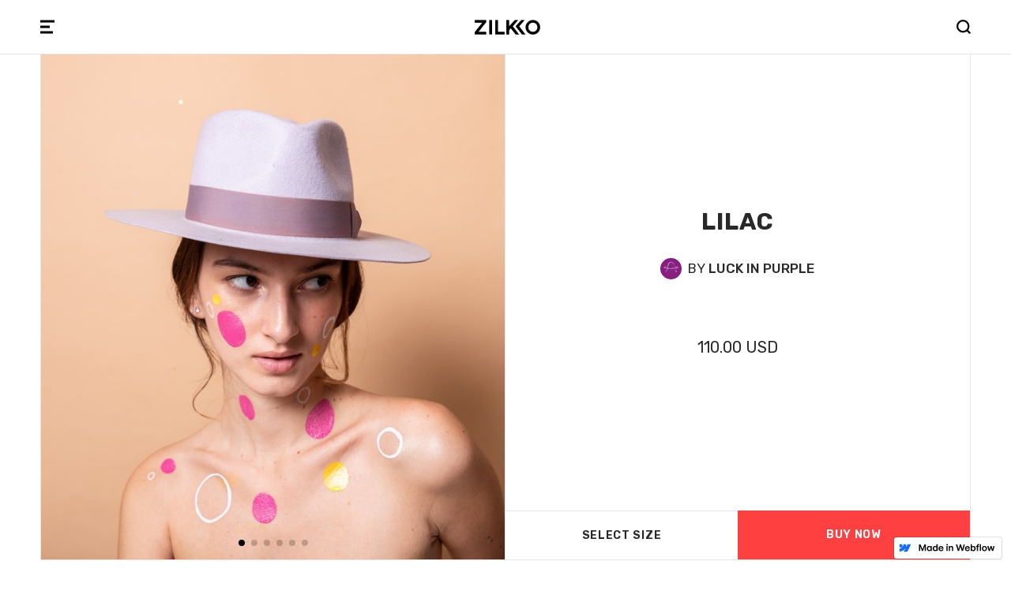

--- FILE ---
content_type: text/html
request_url: https://zilkko.webflow.io/product/lilac
body_size: 12238
content:
<!DOCTYPE html><!-- This site was created in Webflow. https://webflow.com --><!-- Last Published: Sun Aug 21 2022 00:09:54 GMT+0000 (Coordinated Universal Time) --><html data-wf-domain="zilkko.webflow.io" data-wf-page="5fbd4cfe61cf07f4f46e739b" data-wf-site="5fb44d2ebcc68d0a3f3a86e2" data-wf-status="1" data-wf-collection="5fbd4cfe61cf070ff96e73e2" data-wf-item-slug="lilac"><head><meta charset="utf-8"/><title>Lilac by Luck in Purple</title><meta content="" name="description"/><meta content="Lilac by Luck in Purple" property="og:title"/><meta content="" property="og:description"/><meta content="https://cdn.prod.website-files.com/5fb44d2ebcc68d6db33a8701/604430d40b8f068489aa6e2e_IMG_0228.jpg" property="og:image"/><meta content="Lilac by Luck in Purple" property="twitter:title"/><meta content="" property="twitter:description"/><meta content="https://cdn.prod.website-files.com/5fb44d2ebcc68d6db33a8701/604430d40b8f068489aa6e2e_IMG_0228.jpg" property="twitter:image"/><meta property="og:type" content="website"/><meta content="summary_large_image" name="twitter:card"/><meta content="width=device-width, initial-scale=1" name="viewport"/><meta content="Webflow" name="generator"/><link href="https://cdn.prod.website-files.com/5fb44d2ebcc68d0a3f3a86e2/css/zilkko.webflow.d56570a5c.css" rel="stylesheet" type="text/css"/><link href="https://fonts.googleapis.com" rel="preconnect"/><link href="https://fonts.gstatic.com" rel="preconnect" crossorigin="anonymous"/><script src="https://ajax.googleapis.com/ajax/libs/webfont/1.6.26/webfont.js" type="text/javascript"></script><script type="text/javascript">WebFont.load({  google: {    families: ["Rubik:300,regular,500,600,700,800,900","Anton:regular","Poppins:regular,500"]  }});</script><script type="text/javascript">!function(o,c){var n=c.documentElement,t=" w-mod-";n.className+=t+"js",("ontouchstart"in o||o.DocumentTouch&&c instanceof DocumentTouch)&&(n.className+=t+"touch")}(window,document);</script><link href="https://cdn.prod.website-files.com/5fb44d2ebcc68d0a3f3a86e2/60178b44edf32731856b0478_Group%20638.png" rel="shortcut icon" type="image/x-icon"/><link href="https://cdn.prod.website-files.com/5fb44d2ebcc68d0a3f3a86e2/5fce9b47a1e41c35b54ef891_zilkko_webclip.png" rel="apple-touch-icon"/><script async="" src="https://www.googletagmanager.com/gtag/js?id=UA-182656864-2"></script><script type="text/javascript">window.dataLayer = window.dataLayer || [];function gtag(){dataLayer.push(arguments);}gtag('js', new Date());gtag('config', 'UA-182656864-2', {'anonymize_ip': true});gtag('event', 'view_item', {'items': [{'id': '6044310359376a24d178cca4'}]});</script><script type="text/javascript">!function(f,b,e,v,n,t,s){if(f.fbq)return;n=f.fbq=function(){n.callMethod?n.callMethod.apply(n,arguments):n.queue.push(arguments)};if(!f._fbq)f._fbq=n;n.push=n;n.loaded=!0;n.version='2.0';n.agent='plwebflow';n.queue=[];t=b.createElement(e);t.async=!0;t.src=v;s=b.getElementsByTagName(e)[0];s.parentNode.insertBefore(t,s)}(window,document,'script','https://connect.facebook.net/en_US/fbevents.js');fbq('init', '380303343081298');fbq('track', 'PageView');fbq('track', 'ViewContent', {
      content_type: 'product_group',
      content_ids: ['6044310359376a24d178cca4']
    });</script><!-- Google Tag Manager -->
<script>(function(w,d,s,l,i){w[l]=w[l]||[];w[l].push({'gtm.start':
new Date().getTime(),event:'gtm.js'});var f=d.getElementsByTagName(s)[0],
j=d.createElement(s),dl=l!='dataLayer'?'&l='+l:'';j.async=true;j.src=
'https://www.googletagmanager.com/gtm.js?id='+i+dl;f.parentNode.insertBefore(j,f);
})(window,document,'script','dataLayer','GTM-NJZ2T5D');</script>
<!-- End Google Tag Manager -->

<!-- Pinterest -->
<meta name="p:domain_verify" content="520b37b486487201f470d1f8bc7d7ca1"/>


<!-- Hotjar Tracking Code for www.zilkko.com -->
<script>
    (function(h,o,t,j,a,r){
        h.hj=h.hj||function(){(h.hj.q=h.hj.q||[]).push(arguments)};
        h._hjSettings={hjid:2298952,hjsv:6};
        a=o.getElementsByTagName('head')[0];
        r=o.createElement('script');r.async=1;
        r.src=t+h._hjSettings.hjid+j+h._hjSettings.hjsv;
        a.appendChild(r);
    })(window,document,'https://static.hotjar.com/c/hotjar-','.js?sv=');
</script>



<!-- Custom CSS -->
<style>
  
	body {
  		-webkit-font-smoothing: antialiased;
  		-moz-osx-font-smoothing: grayscale;
	}
  
  	/* Remove outline   */
    input:focus, textarea:focus, select:focus{
        outline: none;
    }
  
  	input[type="radio"]:focus {
    	outline: none;
	}
  
  
	/* Change selection color */
	::-moz-selection {
		/* Code for Firefox */
		background: #FFEBEB;
	}

	::selection {
  		background: #FFEBEB;
	}
</style><link
  rel="stylesheet"
  href="https://unpkg.com/swiper@7/swiper-bundle.min.css"
/>

<style>
*:focus {
    outline: none;
}

/* change bullets color */
span.swiper-pagination-bullet {
	background: black;
}


/* Hide Arrows On Mobile */
.swiper-button-next, .swiper-button-prev {
  display: none;
  width: 1px;
  height: 1px;
}
   
/*.cursor-wrapper {pointer-events: none;}*/
.swiper-area:focus {
	outline: none;
}
	
  /* Prevent Selection */
.product-swiper-wrapper {
  overflow: hidden;
	user-select: none; /* supported by Chrome and Opera */
  -webkit-user-select: none; /* Safari */
  -khtml-user-select: none; /* Konqueror HTML */
  -moz-user-select: none; /* Firefox */
  -ms-user-select: none; /* Internet Explorer/Edge */
}

</style><script type="text/javascript">window.__WEBFLOW_CURRENCY_SETTINGS = {"currencyCode":"USD","$init":true,"symbol":"$","decimal":".","fractionDigits":2,"group":"","template":"{{wf {&quot;path&quot;:&quot;amount&quot;,&quot;type&quot;:&quot;CommercePrice&quot;\\} }} {{wf {&quot;path&quot;:&quot;currencyCode&quot;,&quot;type&quot;:&quot;PlainText&quot;\\} }}","hideDecimalForWholeNumbers":false};</script></head><body class="body"><div class="w-embed"><style>
	.swiper-pagination {
  	bottom: -50px;
   }
   
   .swiper-slide {
   	-webkit-transform: translate3d(0,0,0);
   }
 
 
 	.select-size-dropdown {
  	text-align-last: center;
    text-align: center;
    -webkit-appearance: none;
  }
  
  
  .select-size-dropdown option {
  	text-align: center;
	}
</style></div><div data-w-id="3917556b-ffcb-f6bf-4633-23ebed045c1a" class="cursor-prev cursor-arrow"><img src="https://cdn.prod.website-files.com/5fb44d2ebcc68d0a3f3a86e2/5fc7bc4044dbb657a673f1a3_arrow.svg" loading="eager" alt="" class="arrow-icon"/></div><div data-w-id="b67a4bd8-c387-b5b8-73f3-caa44fd57b2f" class="cursor-next cursor-arrow"><img src="https://cdn.prod.website-files.com/5fb44d2ebcc68d0a3f3a86e2/5fc7bd25d0039d3982d40b98_arrow_icon_right.svg" loading="eager" alt="" class="arrow-icon"/></div><div class="layout"><div data-animation="over-left" class="navbar w-nav" data-easing2="ease-out" data-easing="ease-in" data-collapse="all" role="banner" data-no-scroll="1" data-duration="400" data-doc-height="1"><div class="navbar-container container-content"><div data-w-id="8e64c366-2d46-294a-0851-48527d1a797e" class="menu-icon-container open-modal"><img src="https://cdn.prod.website-files.com/5fb44d2ebcc68d0a3f3a86e2/5fbbc9ad868dd2d89d243826_menu_icon.svg" loading="lazy" alt="" class="menu-icon-1"/></div><a href="/explore" class="brand w-nav-brand"><img src="https://cdn.prod.website-files.com/5fb44d2ebcc68d0a3f3a86e2/6039d0195d6b4c98bd2118ab_ZILKKO%20LOGO-01%20(2)%20(1)%20(1)%20(1).png" loading="lazy" alt="" sizes="(max-width: 479px) 34vw, (max-width: 767px) 88.0625px, 83.65625px" srcset="https://cdn.prod.website-files.com/5fb44d2ebcc68d0a3f3a86e2/6039d0195d6b4c98bd2118ab_ZILKKO%20LOGO-01%20(2)%20(1)%20(1)%20(1)-p-500.png 500w, https://cdn.prod.website-files.com/5fb44d2ebcc68d0a3f3a86e2/6039d0195d6b4c98bd2118ab_ZILKKO%20LOGO-01%20(2)%20(1)%20(1)%20(1)-p-800.png 800w, https://cdn.prod.website-files.com/5fb44d2ebcc68d0a3f3a86e2/6039d0195d6b4c98bd2118ab_ZILKKO%20LOGO-01%20(2)%20(1)%20(1)%20(1)-p-1080.png 1080w, https://cdn.prod.website-files.com/5fb44d2ebcc68d0a3f3a86e2/6039d0195d6b4c98bd2118ab_ZILKKO%20LOGO-01%20(2)%20(1)%20(1)%20(1)-p-1600.png 1600w, https://cdn.prod.website-files.com/5fb44d2ebcc68d0a3f3a86e2/6039d0195d6b4c98bd2118ab_ZILKKO%20LOGO-01%20(2)%20(1)%20(1)%20(1)-p-2000.png 2000w, https://cdn.prod.website-files.com/5fb44d2ebcc68d0a3f3a86e2/6039d0195d6b4c98bd2118ab_ZILKKO%20LOGO-01%20(2)%20(1)%20(1)%20(1)-p-2600.png 2600w, https://cdn.prod.website-files.com/5fb44d2ebcc68d0a3f3a86e2/6039d0195d6b4c98bd2118ab_ZILKKO%20LOGO-01%20(2)%20(1)%20(1)%20(1)-p-3200.png 3200w, https://cdn.prod.website-files.com/5fb44d2ebcc68d0a3f3a86e2/6039d0195d6b4c98bd2118ab_ZILKKO%20LOGO-01%20(2)%20(1)%20(1)%20(1).png 7045w" class="logo"/></a><a data-w-id="4f3c8c48-74b3-e54d-7058-12aef669909e" href="#" class="search open-modal w-inline-block"><img src="https://cdn.prod.website-files.com/5fb44d2ebcc68d0a3f3a86e2/5fbbbfb35b44c34a6500d1f0_search_icon.svg" loading="lazy" alt="" class="image-13"/><img src="https://cdn.prod.website-files.com/5fb44d2ebcc68d0a3f3a86e2/5fb44d2ebcc68d566e3a8760_search%20(1).svg" loading="eager" alt="" class="search-icon"/></a></div><div class="search-modal-container"><div class="search-content-wrapper"><div class="close-search-container"><div class="container-content close-search-wrapper"><a data-w-id="46ed9855-f3b1-5f62-a7fe-e2ff175655df" href="#" class="close-modal close-search w-inline-block"><img src="https://cdn.prod.website-files.com/5fb44d2ebcc68d0a3f3a86e2/5fbe702bf6e99a7f45129c4c_close_icon.svg" loading="lazy" alt="" class="image-14"/></a></div></div><div class="search-container"><form action="/search" class="search-form w-form"><input class="search-input-2 w-input" maxlength="256" name="query" placeholder="Brands, products, or collections" type="search" id="search-3" required=""/><input type="submit" class="search-button w-button" value="SEARCH"/></form></div></div></div><div class="menu-modal-container"><div class="modal-bg close-modal"></div><div class="menu-modal-content"><div class="menu-wrapper"><div class="close-menu-wrapper"><div data-w-id="f7d2b1c1-6434-0fd2-44f3-82e7da00dce3" class="close-icon-container close-modal"><img src="https://cdn.prod.website-files.com/5fb44d2ebcc68d0a3f3a86e2/5fbe702bf6e99a7f45129c4c_close_icon.svg" loading="lazy" alt="" class="close-icon"/></div></div><div class="main-content-container"><div class="menu-links-container"><ul role="list" class="menu-links-list w-list-unstyled"><li class="menu-link"><a href="/" class="menu-nav-link w-nav-link">HOME</a></li><li class="menu-link"><a href="#" data-w-id="b0220a53-3bd7-e782-26a1-e6b8ec54658f" class="menu-nav-link-categories w-nav-link">Categories</a></li><li class="menu-link"><a href="/manifesto" class="menu-nav-link w-nav-link">Our Manifesto</a></li><li class="menu-link"><a href="/creators" class="menu-nav-link w-nav-link">For CREATORS</a></li></ul></div><div class="menu-contact-container"><a href="mailto:hey@zilkko.com?subject=Hey%20ZILKKO!" class="email-us w-inline-block"><div class="menu-email">HEY@ZILKKO.COM</div></a><ul role="list" class="social-list w-list-unstyled"><li class="social-list-item"><a href="https://www.facebook.com/zilkkocom" target="_blank" class="social-list-link w-inline-block"><img src="https://cdn.prod.website-files.com/5fb44d2ebcc68d0a3f3a86e2/5fb44d2ebcc68d8ca43a8726_iconmonstr-facebook-4.svg" loading="lazy" alt="" class="social-list-icon"/></a></li><li class="social-list-item"><a href="https://www.instagram.com/zilkkocom/" target="_blank" class="social-list-link w-inline-block"><img src="https://cdn.prod.website-files.com/5fb44d2ebcc68d0a3f3a86e2/5fb44d2ebcc68d42a13a8730_iconmonstr-instagram-14.svg" loading="lazy" alt="" class="social-list-icon"/></a></li><li class="social-list-item"><a href="https://twitter.com/zilkkocom" target="_blank" class="social-list-link w-inline-block"><img src="https://cdn.prod.website-files.com/5fb44d2ebcc68d0a3f3a86e2/5fb44d2ebcc68dd0f73a872f_iconmonstr-twitter-4.svg" loading="lazy" alt="" class="social-list-icon"/></a></li></ul></div></div><div class="menu-categories-container"><div><div class="category-list-wrapper w-dyn-list"><div role="list" class="category-list w-dyn-items"><div role="listitem" class="category-collection-item w-dyn-item"><a data-w-id="c0977def-2cac-bd4a-3c3c-d9dc26e26911" href="/category/bags" class="menu-link w-inline-block"><div class="menu-link-text">Bags</div></a></div><div role="listitem" class="category-collection-item w-dyn-item"><a data-w-id="c0977def-2cac-bd4a-3c3c-d9dc26e26911" href="/category/handkerchiefs" class="menu-link w-inline-block"><div class="menu-link-text">Handkerchiefs</div></a></div><div role="listitem" class="category-collection-item w-dyn-item"><a data-w-id="c0977def-2cac-bd4a-3c3c-d9dc26e26911" href="/category/hats" class="menu-link w-inline-block"><div class="menu-link-text">Hats</div></a></div><div role="listitem" class="category-collection-item w-dyn-item"><a data-w-id="c0977def-2cac-bd4a-3c3c-d9dc26e26911" href="/category/jackets" class="menu-link w-inline-block"><div class="menu-link-text">Jackets</div></a></div><div role="listitem" class="category-collection-item w-dyn-item"><a data-w-id="c0977def-2cac-bd4a-3c3c-d9dc26e26911" href="/category/pants" class="menu-link w-inline-block"><div class="menu-link-text">Pants</div></a></div><div role="listitem" class="category-collection-item w-dyn-item"><a data-w-id="c0977def-2cac-bd4a-3c3c-d9dc26e26911" href="/category/shirts" class="menu-link w-inline-block"><div class="menu-link-text">Shirts</div></a></div><div role="listitem" class="category-collection-item w-dyn-item"><a data-w-id="c0977def-2cac-bd4a-3c3c-d9dc26e26911" href="/category/sweaters" class="menu-link w-inline-block"><div class="menu-link-text">Sweaters</div></a></div><div role="listitem" class="category-collection-item w-dyn-item"><a data-w-id="c0977def-2cac-bd4a-3c3c-d9dc26e26911" href="/category/t-shirts" class="menu-link w-inline-block"><div class="menu-link-text">T-Shirts</div></a></div><div role="listitem" class="category-collection-item w-dyn-item"><a data-w-id="c0977def-2cac-bd4a-3c3c-d9dc26e26911" href="/category/tops" class="menu-link w-inline-block"><div class="menu-link-text">Tops</div></a></div></div></div></div></div></div></div></div></div><div class="section-5"><div class="container-content container-full-width"><div class="container-product-hero"><div class="product-swiper-wrapper"><div data-w-id="96c28672-a03b-14bf-90a6-92b24627f201" class="swiper-area swiper-area-prev"></div><div data-w-id="9815a19b-0cbc-1c89-cda2-faa976affa88" class="swiper-area swiper-area-next"></div><div class="swiper-container w-dyn-list"><script type="text/x-wf-template" id="wf-template-3bc6028a-9326-7078-efbf-3c0ce05b6b32">%3Cdiv%20role%3D%22listitem%22%20class%3D%22swiper-slide%20w-dyn-item%20w-dyn-repeater-item%22%3E%3Cdiv%20data-w-id%3D%223bc6028a-9326-7078-efbf-3c0ce05b6b34%22%20style%3D%22opacity%3A0%22%20class%3D%22product-image-container%22%3E%3Cimg%20loading%3D%22eager%22%20alt%3D%22%22%20src%3D%22https%3A%2F%2Fcdn.prod.website-files.com%2F5fb44d2ebcc68d6db33a8701%2F604430d40b8f068489aa6e2e_IMG_0228.jpg%22%20sizes%3D%22(max-width%3A%20767px)%20100vw%2C%2046vw%22%20srcset%3D%22https%3A%2F%2Fcdn.prod.website-files.com%2F5fb44d2ebcc68d6db33a8701%2F604430d40b8f068489aa6e2e_IMG_0228-p-1080.jpeg%201080w%2C%20https%3A%2F%2Fcdn.prod.website-files.com%2F5fb44d2ebcc68d6db33a8701%2F604430d40b8f068489aa6e2e_IMG_0228-p-1600.jpeg%201600w%2C%20https%3A%2F%2Fcdn.prod.website-files.com%2F5fb44d2ebcc68d6db33a8701%2F604430d40b8f068489aa6e2e_IMG_0228-p-2000.jpeg%202000w%2C%20https%3A%2F%2Fcdn.prod.website-files.com%2F5fb44d2ebcc68d6db33a8701%2F604430d40b8f068489aa6e2e_IMG_0228.jpg%202048w%22%20class%3D%22product-image%22%2F%3E%3C%2Fdiv%3E%3C%2Fdiv%3E</script><div role="list" class="swiper-wrapper w-dyn-items" data-wf-collection="f_product_images_7dr" data-wf-template-id="wf-template-3bc6028a-9326-7078-efbf-3c0ce05b6b32"><div role="listitem" class="swiper-slide w-dyn-item w-dyn-repeater-item"><div data-w-id="3bc6028a-9326-7078-efbf-3c0ce05b6b34" style="opacity:0" class="product-image-container"><img loading="eager" alt="" src="https://cdn.prod.website-files.com/5fb44d2ebcc68d6db33a8701/604430d40b8f068489aa6e2e_IMG_0228.jpg" sizes="(max-width: 767px) 100vw, 46vw" srcset="https://cdn.prod.website-files.com/5fb44d2ebcc68d6db33a8701/604430d40b8f068489aa6e2e_IMG_0228-p-1080.jpeg 1080w, https://cdn.prod.website-files.com/5fb44d2ebcc68d6db33a8701/604430d40b8f068489aa6e2e_IMG_0228-p-1600.jpeg 1600w, https://cdn.prod.website-files.com/5fb44d2ebcc68d6db33a8701/604430d40b8f068489aa6e2e_IMG_0228-p-2000.jpeg 2000w, https://cdn.prod.website-files.com/5fb44d2ebcc68d6db33a8701/604430d40b8f068489aa6e2e_IMG_0228.jpg 2048w" class="product-image"/></div></div><div role="listitem" class="swiper-slide w-dyn-item w-dyn-repeater-item"><div data-w-id="3bc6028a-9326-7078-efbf-3c0ce05b6b34" style="opacity:0" class="product-image-container"><img loading="eager" alt="" src="https://cdn.prod.website-files.com/5fb44d2ebcc68d6db33a8701/604430ded2c44c36f5911198_IMG_0226.jpg" sizes="(max-width: 767px) 100vw, 46vw" srcset="https://cdn.prod.website-files.com/5fb44d2ebcc68d6db33a8701/604430ded2c44c36f5911198_IMG_0226-p-1080.jpeg 1080w, https://cdn.prod.website-files.com/5fb44d2ebcc68d6db33a8701/604430ded2c44c36f5911198_IMG_0226-p-1600.jpeg 1600w, https://cdn.prod.website-files.com/5fb44d2ebcc68d6db33a8701/604430ded2c44c36f5911198_IMG_0226-p-2000.jpeg 2000w, https://cdn.prod.website-files.com/5fb44d2ebcc68d6db33a8701/604430ded2c44c36f5911198_IMG_0226.jpg 2048w" class="product-image"/></div></div><div role="listitem" class="swiper-slide w-dyn-item w-dyn-repeater-item"><div data-w-id="3bc6028a-9326-7078-efbf-3c0ce05b6b34" style="opacity:0" class="product-image-container"><img loading="eager" alt="" src="https://cdn.prod.website-files.com/5fb44d2ebcc68d6db33a8701/604430de4a1190744dd4d033_IMG_0225.jpg" sizes="(max-width: 767px) 100vw, 46vw" srcset="https://cdn.prod.website-files.com/5fb44d2ebcc68d6db33a8701/604430de4a1190744dd4d033_IMG_0225-p-500.jpeg 500w, https://cdn.prod.website-files.com/5fb44d2ebcc68d6db33a8701/604430de4a1190744dd4d033_IMG_0225-p-800.jpeg 800w, https://cdn.prod.website-files.com/5fb44d2ebcc68d6db33a8701/604430de4a1190744dd4d033_IMG_0225-p-1080.jpeg 1080w, https://cdn.prod.website-files.com/5fb44d2ebcc68d6db33a8701/604430de4a1190744dd4d033_IMG_0225-p-1600.jpeg 1600w, https://cdn.prod.website-files.com/5fb44d2ebcc68d6db33a8701/604430de4a1190744dd4d033_IMG_0225-p-2000.jpeg 2000w, https://cdn.prod.website-files.com/5fb44d2ebcc68d6db33a8701/604430de4a1190744dd4d033_IMG_0225.jpg 2048w" class="product-image"/></div></div><div role="listitem" class="swiper-slide w-dyn-item w-dyn-repeater-item"><div data-w-id="3bc6028a-9326-7078-efbf-3c0ce05b6b34" style="opacity:0" class="product-image-container"><img loading="eager" alt="" src="https://cdn.prod.website-files.com/5fb44d2ebcc68d6db33a8701/606383d7884886612d3adcd7_Lilac-1.jpg" sizes="(max-width: 767px) 100vw, 46vw" srcset="https://cdn.prod.website-files.com/5fb44d2ebcc68d6db33a8701/606383d7884886612d3adcd7_Lilac-1-p-500.jpeg 500w, https://cdn.prod.website-files.com/5fb44d2ebcc68d6db33a8701/606383d7884886612d3adcd7_Lilac-1.jpg 750w" class="product-image"/></div></div><div role="listitem" class="swiper-slide w-dyn-item w-dyn-repeater-item"><div data-w-id="3bc6028a-9326-7078-efbf-3c0ce05b6b34" style="opacity:0" class="product-image-container"><img loading="eager" alt="" src="https://cdn.prod.website-files.com/5fb44d2ebcc68d6db33a8701/6063840e78e4e53341b820e6_Lilac-2.jpg" sizes="(max-width: 767px) 100vw, 46vw" srcset="https://cdn.prod.website-files.com/5fb44d2ebcc68d6db33a8701/6063840e78e4e53341b820e6_Lilac-2-p-500.jpeg 500w, https://cdn.prod.website-files.com/5fb44d2ebcc68d6db33a8701/6063840e78e4e53341b820e6_Lilac-2.jpg 750w" class="product-image"/></div></div><div role="listitem" class="swiper-slide w-dyn-item w-dyn-repeater-item"><div data-w-id="3bc6028a-9326-7078-efbf-3c0ce05b6b34" style="opacity:0" class="product-image-container"><img loading="eager" alt="" src="https://cdn.prod.website-files.com/5fb44d2ebcc68d6db33a8701/604430de1ddebd483c347119_IMG_0004.jpg" sizes="(max-width: 767px) 100vw, 46vw" srcset="https://cdn.prod.website-files.com/5fb44d2ebcc68d6db33a8701/604430de1ddebd483c347119_IMG_0004-p-500.jpeg 500w, https://cdn.prod.website-files.com/5fb44d2ebcc68d6db33a8701/604430de1ddebd483c347119_IMG_0004-p-1080.jpeg 1080w, https://cdn.prod.website-files.com/5fb44d2ebcc68d6db33a8701/604430de1ddebd483c347119_IMG_0004-p-1600.jpeg 1600w, https://cdn.prod.website-files.com/5fb44d2ebcc68d6db33a8701/604430de1ddebd483c347119_IMG_0004-p-2000.jpeg 2000w, https://cdn.prod.website-files.com/5fb44d2ebcc68d6db33a8701/604430de1ddebd483c347119_IMG_0004.jpg 2048w" class="product-image"/></div></div></div><div class="w-dyn-hide w-dyn-empty"><div>No items found.</div></div></div></div><div class="product-info-wrapper"><div class="product-side-bar-container"><h1 class="product-name">Lilac</h1><div class="div-block-28"><a href="/brands/luckinpurple" class="brand-name-wrapper w-inline-block"><div class="div-block-26"><img loading="lazy" width="27" height="27" alt="" src="https://cdn.prod.website-files.com/5fb44d2ebcc68d6db33a8701/5fca6aabdf50d497185bb1f2_luck-in-purple-logo.jpg" class="brand-logo-small"/></div><div class="text-block-7">By </div><div class="text-block-8">Luck in Purple</div></a></div><div data-wf-sku-bindings="%5B%7B%22from%22%3A%22f_price_%22%2C%22to%22%3A%22innerHTML%22%7D%5D" class="product-price">110.00 USD</div></div><div class="add-to-cart w-condition-invisible"><form data-node-type="commerce-add-to-cart-form" data-commerce-sku-id="6044310448e8f0356d0be55b" data-loading-text="Adding to cart..." data-commerce-product-id="6044310359376a24d178cca4" class="w-commerce-commerceaddtocartform default-state"><div data-wf-sku-bindings="%5B%7B%22from%22%3A%22f_sku_values_3dr%22%2C%22to%22%3A%22optionValues%22%7D%5D" data-commerce-product-sku-values="%7B%228cc55b542b2454f555d661dee20a4d69%22%3A%2233713a5d81cc7d97f6ddaf20122ea794%22%7D" data-node-type="commerce-add-to-cart-option-list" data-commerce-product-id="6044310359376a24d178cca4" data-preselect-default-variant="false" class="option-list" role="group"><div role="group"><label data-wf-bindings="%5B%7B%22innerHTML%22%3A%7B%22type%22%3A%22PlainText%22%2C%22filter%22%3A%7B%22type%22%3A%22identity%22%2C%22params%22%3A%5B%5D%7D%2C%22dataPath%22%3A%22name%22%7D%7D%5D">Size</label><select id="option-set-8cc55b542b2454f555d661dee20a4d69" data-node-type="commerce-add-to-cart-option-select" data-commerce-option-set-id="8cc55b542b2454f555d661dee20a4d69" class="w-select" required=""><option value="" selected="">Select Size</option><option value="33713a5d81cc7d97f6ddaf20122ea794">Small</option><option value="8120e1f8c7385073e0146326e6571eb4">Medium</option><option value="e124f46f4d595ab9f1faf04d4cdbee54">Large</option></select></div></div><input type="submit" data-node-type="commerce-add-to-cart-button" data-loading-text="Adding to cart..." aria-busy="false" aria-haspopup="dialog" style="display:none" class="w-commerce-commerceaddtocartbutton add-to-cart-button" value="Add to Cart"/><a data-node-type="commerce-buy-now-button" data-default-text="Buy Now" data-subscription-text="Subscribe now" aria-busy="false" aria-haspopup="false" class="w-commerce-commercebuynowbutton buy-now-button-normal product-page-button" href="/checkout">Buy Now</a></form><div style="display:none" class="w-commerce-commerceaddtocartoutofstock product-page-button" tabindex="0"><div>Sold Out</div></div><div aria-live="" data-node-type="commerce-add-to-cart-error" style="display:none" class="w-commerce-commerceaddtocarterror product-page-button"><div data-node-type="commerce-add-to-cart-error" data-w-add-to-cart-quantity-error="Product is not available in this quantity." data-w-add-to-cart-general-error="Something went wrong when adding this item to the cart." data-w-add-to-cart-mixed-cart-error="You can’t purchase another product with a subscription." data-w-add-to-cart-buy-now-error="Something went wrong when trying to purchase this item." data-w-add-to-cart-checkout-disabled-error="Checkout is disabled on this site." data-w-add-to-cart-select-all-options-error="Please select an option in each set.">Product is not available in this quantity.</div></div></div><div class="add-to-cart-variant"><form data-node-type="commerce-add-to-cart-form" data-commerce-sku-id="6044310448e8f0356d0be55b" data-loading-text="Adding to cart..." data-commerce-product-id="6044310359376a24d178cca4" class="w-commerce-commerceaddtocartform default-state"><div style="display:none;opacity:0" class="size-list-wrapper"><div class="size-list-container"><div class="div-block-97"><div data-w-id="523f7083-c816-bb22-ef37-d0abc62a36d7" class="go-back-icon"><img src="https://cdn.prod.website-files.com/5fb44d2ebcc68d0a3f3a86e2/6049b267e73b4c81873964e7_go_back.svg" loading="lazy" alt="" class="go-back-ico"/></div><div data-w-id="4c37e12d-7169-3ab4-5dad-19e49e8e2a7e" class="close-list-icon close-modal-mobile"><img src="https://cdn.prod.website-files.com/5fb44d2ebcc68d0a3f3a86e2/5fbe702bf6e99a7f45129c4c_close_icon.svg" loading="lazy" alt="" class="close-icon"/></div><div class="div-block-106"><div class="div-block-107"><img src="https://cdn.prod.website-files.com/5fb44d2ebcc68d0a3f3a86e2/606367ac9930687095577c34_iconos%20zilkko-12.png" loading="lazy" alt="" class="image-17"/></div><div data-w-id="93f531e1-7837-c0a1-8923-5a00dc0390ea" class="text-block-53">View size chart</div></div></div><div data-wf-sku-bindings="%5B%7B%22from%22%3A%22f_sku_values_3dr%22%2C%22to%22%3A%22optionValues%22%7D%5D" data-commerce-product-sku-values="%7B%228cc55b542b2454f555d661dee20a4d69%22%3A%2233713a5d81cc7d97f6ddaf20122ea794%22%7D" data-node-type="commerce-add-to-cart-option-list" data-commerce-product-id="6044310359376a24d178cca4" data-preselect-default-variant="false" class="option-list-variant" role="group"><div class="option" role="group"><div class="size-dropdown-container"></div><div id="option-set-8cc55b542b2454f555d661dee20a4d69" data-node-type="commerce-add-to-cart-pill-group" data-commerce-option-set-id="8cc55b542b2454f555d661dee20a4d69" class="w-commerce-commerceaddtocartoptionpillgroup size-button-list" role="radiogroup" aria-label="Size"><div data-node-type="commerce-add-to-cart-pill" class="w-commerce-commerceaddtocartoptionpill size-button close-modal-mobile" role="radio" aria-checked="false" aria-disabled="false" tabindex="-1" data-option-id="33713a5d81cc7d97f6ddaf20122ea794"><div data-wf-bindings="%5B%7B%22innerHTML%22%3A%7B%22type%22%3A%22PlainText%22%2C%22filter%22%3A%7B%22type%22%3A%22identity%22%2C%22params%22%3A%5B%5D%7D%2C%22dataPath%22%3A%22name%22%7D%7D%5D" class="size-name">Small</div></div><div data-node-type="commerce-add-to-cart-pill" class="w-commerce-commerceaddtocartoptionpill size-button close-modal-mobile" role="radio" aria-checked="false" aria-disabled="false" tabindex="-1" data-option-id="8120e1f8c7385073e0146326e6571eb4"><div data-wf-bindings="%5B%7B%22innerHTML%22%3A%7B%22type%22%3A%22PlainText%22%2C%22filter%22%3A%7B%22type%22%3A%22identity%22%2C%22params%22%3A%5B%5D%7D%2C%22dataPath%22%3A%22name%22%7D%7D%5D" class="size-name">Medium</div></div><div data-node-type="commerce-add-to-cart-pill" class="w-commerce-commerceaddtocartoptionpill size-button close-modal-mobile" role="radio" aria-checked="false" aria-disabled="false" tabindex="-1" data-option-id="e124f46f4d595ab9f1faf04d4cdbee54"><div data-wf-bindings="%5B%7B%22innerHTML%22%3A%7B%22type%22%3A%22PlainText%22%2C%22filter%22%3A%7B%22type%22%3A%22identity%22%2C%22params%22%3A%5B%5D%7D%2C%22dataPath%22%3A%22name%22%7D%7D%5D" class="size-name">Large</div></div></div></div></div><div style="display:none;opacity:0" class="size-chart-container"><img src="https://cdn.prod.website-files.com/5fb44d2ebcc68d6db33a8701/604a9c8d30b93d6c74e77916_Size%20Chart.png" loading="lazy" alt="" sizes="100vw" srcset="https://cdn.prod.website-files.com/5fb44d2ebcc68d6db33a8701/604a9c8d30b93d6c74e77916_Size%20Chart-p-500.png 500w, https://cdn.prod.website-files.com/5fb44d2ebcc68d6db33a8701/604a9c8d30b93d6c74e77916_Size%20Chart.png 776w" class="size-chart"/></div></div></div><div id="fake-size-selector" data-w-id="bb1e4320-d91b-5e75-fad5-19beea6c4c48" class="fake-size-selector open-modal-mobile">SELECT SIZE</div><input type="submit" data-node-type="commerce-add-to-cart-button" data-loading-text="Adding to cart..." aria-busy="false" aria-haspopup="dialog" style="display:none" class="w-commerce-commerceaddtocartbutton" value="Add to Cart"/><a data-node-type="commerce-buy-now-button" data-default-text="Buy Now" data-subscription-text="Subscribe now" aria-busy="false" aria-haspopup="false" class="w-commerce-commercebuynowbutton buy-now-button-variant product-page-button hide" href="/checkout">Buy Now</a><a href="#" class="buy-now-button-variant product-page-button w-button">Buy Now</a></form><div style="display:none" class="w-commerce-commerceaddtocartoutofstock product-page-button" tabindex="0"><div>Sold Out</div></div><div aria-live="" data-node-type="commerce-add-to-cart-error" style="display:none" class="w-commerce-commerceaddtocarterror product-page-button error-message"><div data-node-type="commerce-add-to-cart-error" data-w-add-to-cart-quantity-error="Product is not available in this quantity." data-w-add-to-cart-general-error="Something went wrong when adding this item to the cart." data-w-add-to-cart-mixed-cart-error="You can’t purchase another product with a subscription." data-w-add-to-cart-buy-now-error="Something went wrong when trying to purchase this item." data-w-add-to-cart-checkout-disabled-error="Checkout is disabled on this site." data-w-add-to-cart-select-all-options-error="Please select a size.">Product is not available in this quantity.</div></div></div><a href="#" class="buy-now-button-normal product-page-button w-inline-block w-condition-invisible"><div class="text-block-17">BUY NOW</div></a></div></div></div></div><div class="section-10"><div class="container-content"><div class="div-block-100"><div data-duration-in="100" data-duration-out="100" data-current="General" data-easing="ease" class="product-tabs w-tabs"><div class="product-tabs-menu w-tab-menu"><a data-w-tab="General" class="product-details-tab w-inline-block w-tab-link w--current"><div class="product-tab-title">General</div></a><a data-w-tab="Details" class="product-details-tab w-inline-block w-tab-link"><div class="product-tab-title">Details</div></a><a data-w-tab="Shipping" class="product-details-tab w-inline-block w-tab-link"><div class="product-tab-title">Shipping</div></a></div><div class="product-tabs-content w-tab-content"><div data-w-tab="General" class="product-tab-wrapper w-tab-pane w--tab-active"><div class="product-tab-container"><div class="product-story-container"><div class="product-story w-dyn-bind-empty"></div></div><div class="product-features-container"><div class="features-grid-wrapperr w-dyn-list"><div role="list" class="collection-list-2 w-dyn-items"><div role="listitem" class="collection-item w-dyn-item"><div class="div-block-22"><div class="div-block-23"><img loading="lazy" src="https://cdn.prod.website-files.com/5fb44d2ebcc68d6db33a8701/60635c9505e0b96dc5fb59da_iconos%20zilkko-02.png" alt="" sizes="32px" srcset="https://cdn.prod.website-files.com/5fb44d2ebcc68d6db33a8701/60635c9505e0b96dc5fb59da_iconos%20zilkko-02-p-500.png 500w, https://cdn.prod.website-files.com/5fb44d2ebcc68d6db33a8701/60635c9505e0b96dc5fb59da_iconos%20zilkko-02-p-800.png 800w, https://cdn.prod.website-files.com/5fb44d2ebcc68d6db33a8701/60635c9505e0b96dc5fb59da_iconos%20zilkko-02-p-1080.png 1080w, https://cdn.prod.website-files.com/5fb44d2ebcc68d6db33a8701/60635c9505e0b96dc5fb59da_iconos%20zilkko-02-p-1600.png 1600w, https://cdn.prod.website-files.com/5fb44d2ebcc68d6db33a8701/60635c9505e0b96dc5fb59da_iconos%20zilkko-02-p-2000.png 2000w, https://cdn.prod.website-files.com/5fb44d2ebcc68d6db33a8701/60635c9505e0b96dc5fb59da_iconos%20zilkko-02-p-2600.png 2600w, https://cdn.prod.website-files.com/5fb44d2ebcc68d6db33a8701/60635c9505e0b96dc5fb59da_iconos%20zilkko-02-p-3200.png 3200w, https://cdn.prod.website-files.com/5fb44d2ebcc68d6db33a8701/60635c9505e0b96dc5fb59da_iconos%20zilkko-02.png 4501w" class="product-feature-icon"/></div><div class="product-feature">Australian Style</div></div></div><div role="listitem" class="collection-item w-dyn-item"><div class="div-block-22"><div class="div-block-23"><img loading="lazy" src="https://cdn.prod.website-files.com/5fb44d2ebcc68d6db33a8701/60634fc870a3db17dba1dd9c_iconos%20zilkko-21.png" alt="" sizes="32px" srcset="https://cdn.prod.website-files.com/5fb44d2ebcc68d6db33a8701/60634fc870a3db17dba1dd9c_iconos%20zilkko-21-p-500.png 500w, https://cdn.prod.website-files.com/5fb44d2ebcc68d6db33a8701/60634fc870a3db17dba1dd9c_iconos%20zilkko-21-p-800.png 800w, https://cdn.prod.website-files.com/5fb44d2ebcc68d6db33a8701/60634fc870a3db17dba1dd9c_iconos%20zilkko-21-p-1080.png 1080w, https://cdn.prod.website-files.com/5fb44d2ebcc68d6db33a8701/60634fc870a3db17dba1dd9c_iconos%20zilkko-21-p-1600.png 1600w, https://cdn.prod.website-files.com/5fb44d2ebcc68d6db33a8701/60634fc870a3db17dba1dd9c_iconos%20zilkko-21-p-2000.png 2000w, https://cdn.prod.website-files.com/5fb44d2ebcc68d6db33a8701/60634fc870a3db17dba1dd9c_iconos%20zilkko-21-p-2600.png 2600w, https://cdn.prod.website-files.com/5fb44d2ebcc68d6db33a8701/60634fc870a3db17dba1dd9c_iconos%20zilkko-21-p-3200.png 3200w, https://cdn.prod.website-files.com/5fb44d2ebcc68d6db33a8701/60634fc870a3db17dba1dd9c_iconos%20zilkko-21.png 4501w" class="product-feature-icon"/></div><div class="product-feature">Soft Felted Wool</div></div></div><div role="listitem" class="collection-item w-dyn-item"><div class="div-block-22"><div class="div-block-23"><img loading="lazy" src="https://cdn.prod.website-files.com/5fb44d2ebcc68d6db33a8701/60634febc4481ecdb48e3c9b_iconos%20zilkko-04.png" alt="" sizes="32px" srcset="https://cdn.prod.website-files.com/5fb44d2ebcc68d6db33a8701/60634febc4481ecdb48e3c9b_iconos%20zilkko-04-p-500.png 500w, https://cdn.prod.website-files.com/5fb44d2ebcc68d6db33a8701/60634febc4481ecdb48e3c9b_iconos%20zilkko-04-p-800.png 800w, https://cdn.prod.website-files.com/5fb44d2ebcc68d6db33a8701/60634febc4481ecdb48e3c9b_iconos%20zilkko-04-p-1080.png 1080w, https://cdn.prod.website-files.com/5fb44d2ebcc68d6db33a8701/60634febc4481ecdb48e3c9b_iconos%20zilkko-04-p-1600.png 1600w, https://cdn.prod.website-files.com/5fb44d2ebcc68d6db33a8701/60634febc4481ecdb48e3c9b_iconos%20zilkko-04-p-2000.png 2000w, https://cdn.prod.website-files.com/5fb44d2ebcc68d6db33a8701/60634febc4481ecdb48e3c9b_iconos%20zilkko-04-p-2600.png 2600w, https://cdn.prod.website-files.com/5fb44d2ebcc68d6db33a8701/60634febc4481ecdb48e3c9b_iconos%20zilkko-04-p-3200.png 3200w, https://cdn.prod.website-files.com/5fb44d2ebcc68d6db33a8701/60634febc4481ecdb48e3c9b_iconos%20zilkko-04.png 4500w" class="product-feature-icon"/></div><div class="product-feature">Bow Ribbon</div></div></div><div role="listitem" class="collection-item w-dyn-item"><div class="div-block-22"><div class="div-block-23"><img loading="lazy" src="https://cdn.prod.website-files.com/5fb44d2ebcc68d6db33a8701/606350cdae35895ba365f727_iconos%20zilkko-26.png" alt="" sizes="32px" srcset="https://cdn.prod.website-files.com/5fb44d2ebcc68d6db33a8701/606350cdae35895ba365f727_iconos%20zilkko-26-p-500.png 500w, https://cdn.prod.website-files.com/5fb44d2ebcc68d6db33a8701/606350cdae35895ba365f727_iconos%20zilkko-26-p-800.png 800w, https://cdn.prod.website-files.com/5fb44d2ebcc68d6db33a8701/606350cdae35895ba365f727_iconos%20zilkko-26-p-1080.png 1080w, https://cdn.prod.website-files.com/5fb44d2ebcc68d6db33a8701/606350cdae35895ba365f727_iconos%20zilkko-26-p-1600.png 1600w, https://cdn.prod.website-files.com/5fb44d2ebcc68d6db33a8701/606350cdae35895ba365f727_iconos%20zilkko-26-p-2000.png 2000w, https://cdn.prod.website-files.com/5fb44d2ebcc68d6db33a8701/606350cdae35895ba365f727_iconos%20zilkko-26-p-2600.png 2600w, https://cdn.prod.website-files.com/5fb44d2ebcc68d6db33a8701/606350cdae35895ba365f727_iconos%20zilkko-26-p-3200.png 3200w, https://cdn.prod.website-files.com/5fb44d2ebcc68d6db33a8701/606350cdae35895ba365f727_iconos%20zilkko-26.png 4501w" class="product-feature-icon"/></div><div class="product-feature">Unisex</div></div></div></div></div></div></div></div><div data-w-tab="Details" class="product-tab-wrapper w-tab-pane"><div class="product-tab-container"><div class="div-block-102"><div><h4 class="heading-22">Composition</h4><div class="rich-text-block-3 w-richtext"><ul role="list"><li>100% Soft Felted Wool</li></ul><ul role="list"><li>Bow Ribbon Detail</li></ul></div></div><div><h4 class="heading-22">Care</h4><div class="rich-text-block-3 w-richtext"><ul role="list"><li>Do Not Wet</li><li>Clean With a Specialist</li></ul></div></div><div class="w-condition-invisible"><h4 class="heading-22">Dimensions</h4><div class="rich-text-block-3 w-dyn-bind-empty w-richtext"></div></div></div></div></div><div data-w-tab="Shipping" class="product-tab-wrapper w-tab-pane"><div class="product-tab-container"><div class="product-detail-text">This item qualifies for free shipping (US only). Orders usually arrive after 3-5 business days.<br/><br/>Please note that because of COVID-19, shipment carriers are not able to guarantee shipping within the estimated time frames listed above.</div></div></div></div></div></div></div></div><div style="background-image:url(&quot;https://cdn.prod.website-files.com/5fb44d2ebcc68d6db33a8701/5fdbfe63d1ec17da679082a8_Screen%20Shot%202020-12-17%20at%207.56.47%20PM.png&quot;)" class="section-11"><div class="div-block-62"></div><div class="container-content"><div class="div-block-61"><div class="text-block-27">Luck in Purple</div><div class="text-block-28">Hand-painted hats inspired on abstract art.</div><a href="/brands/luckinpurple" class="button-6 w-button">Go to Store</a></div></div></div><div class="product-section"><div class="container-content"><div><div class="product-group-header product-group-header-product-page"><div class="product-group-title">Discover more from </div><div class="div-block-105"></div><a href="/brands/luckinpurple" class="product-group-title brand-name-title">Luck in Purple</a></div><div class="collection-list-wrapper w-dyn-list"><div role="list" class="product-grid-x3 w-dyn-items"><div role="listitem" class="w-dyn-item"><div class="thumb-product-container"><a href="/product/cosmic-purple" class="thumb-product-image-container w-inline-block"><img data-w-id="6e1955f0-1abb-4eb0-c25b-fc7f563eba73" loading="lazy" style="-webkit-transform:translate3d(0, 0, 0) scale3d(1, 1, 1) rotateX(0) rotateY(0) rotateZ(0) skew(0, 0);-moz-transform:translate3d(0, 0, 0) scale3d(1, 1, 1) rotateX(0) rotateY(0) rotateZ(0) skew(0, 0);-ms-transform:translate3d(0, 0, 0) scale3d(1, 1, 1) rotateX(0) rotateY(0) rotateZ(0) skew(0, 0);transform:translate3d(0, 0, 0) scale3d(1, 1, 1) rotateX(0) rotateY(0) rotateZ(0) skew(0, 0)" src="https://cdn.prod.website-files.com/5fb44d2ebcc68d6db33a8701/6050f242daa32f354093268a_IMG_0203.jpg" alt="" sizes="(max-width: 767px) 92vw, 29vw" srcset="https://cdn.prod.website-files.com/5fb44d2ebcc68d6db33a8701/6050f242daa32f354093268a_IMG_0203-p-500.jpeg 500w, https://cdn.prod.website-files.com/5fb44d2ebcc68d6db33a8701/6050f242daa32f354093268a_IMG_0203-p-800.jpeg 800w, https://cdn.prod.website-files.com/5fb44d2ebcc68d6db33a8701/6050f242daa32f354093268a_IMG_0203.jpg 1016w" class="thumb-product-image"/></a><div class="thumb-product-details-container"><div class="thumb-product-name-container"><div class="thumb-product-name">Cosmic Purple</div></div><div data-wf-sku-bindings="%5B%7B%22from%22%3A%22f_price_%22%2C%22to%22%3A%22innerHTML%22%7D%5D" class="thumb-product-price">110.00 USD</div><div class="thumb-product-brand-container"><a href="/brands/luckinpurple" class="thumb-product-brand-link w-inline-block"><img src="https://cdn.prod.website-files.com/5fb44d2ebcc68d6db33a8701/5fca6aabdf50d497185bb1f2_luck-in-purple-logo.jpg" loading="lazy" alt="" class="thumb-product-brand-logo"/><div class="thumb-product-brand-name">Luck in Purple</div></a></div></div></div></div><div role="listitem" class="w-dyn-item"><div class="thumb-product-container"><a href="/product/touched-euphoria" class="thumb-product-image-container w-inline-block"><img data-w-id="6e1955f0-1abb-4eb0-c25b-fc7f563eba73" loading="lazy" style="-webkit-transform:translate3d(0, 0, 0) scale3d(1, 1, 1) rotateX(0) rotateY(0) rotateZ(0) skew(0, 0);-moz-transform:translate3d(0, 0, 0) scale3d(1, 1, 1) rotateX(0) rotateY(0) rotateZ(0) skew(0, 0);-ms-transform:translate3d(0, 0, 0) scale3d(1, 1, 1) rotateX(0) rotateY(0) rotateZ(0) skew(0, 0);transform:translate3d(0, 0, 0) scale3d(1, 1, 1) rotateX(0) rotateY(0) rotateZ(0) skew(0, 0)" src="https://cdn.prod.website-files.com/5fb44d2ebcc68d6db33a8701/60441dfc1ddebd107825ee67_IMG_0108.jpg" alt="" sizes="(max-width: 767px) 92vw, 29vw" srcset="https://cdn.prod.website-files.com/5fb44d2ebcc68d6db33a8701/60441dfc1ddebd107825ee67_IMG_0108-p-500.jpeg 500w, https://cdn.prod.website-files.com/5fb44d2ebcc68d6db33a8701/60441dfc1ddebd107825ee67_IMG_0108-p-1080.jpeg 1080w, https://cdn.prod.website-files.com/5fb44d2ebcc68d6db33a8701/60441dfc1ddebd107825ee67_IMG_0108-p-1600.jpeg 1600w, https://cdn.prod.website-files.com/5fb44d2ebcc68d6db33a8701/60441dfc1ddebd107825ee67_IMG_0108-p-2000.jpeg 2000w, https://cdn.prod.website-files.com/5fb44d2ebcc68d6db33a8701/60441dfc1ddebd107825ee67_IMG_0108.jpg 2048w" class="thumb-product-image"/></a><div class="thumb-product-details-container"><div class="thumb-product-name-container"><div class="thumb-product-name">Touched Euphoria</div></div><div data-wf-sku-bindings="%5B%7B%22from%22%3A%22f_price_%22%2C%22to%22%3A%22innerHTML%22%7D%5D" class="thumb-product-price">311.00 USD</div><div class="thumb-product-brand-container"><a href="/brands/luckinpurple" class="thumb-product-brand-link w-inline-block"><img src="https://cdn.prod.website-files.com/5fb44d2ebcc68d6db33a8701/5fca6aabdf50d497185bb1f2_luck-in-purple-logo.jpg" loading="lazy" alt="" class="thumb-product-brand-logo"/><div class="thumb-product-brand-name">Luck in Purple</div></a></div></div></div></div><div role="listitem" class="w-dyn-item"><div class="thumb-product-container"><a href="/product/burgundy" class="thumb-product-image-container w-inline-block"><img data-w-id="6e1955f0-1abb-4eb0-c25b-fc7f563eba73" loading="lazy" style="-webkit-transform:translate3d(0, 0, 0) scale3d(1, 1, 1) rotateX(0) rotateY(0) rotateZ(0) skew(0, 0);-moz-transform:translate3d(0, 0, 0) scale3d(1, 1, 1) rotateX(0) rotateY(0) rotateZ(0) skew(0, 0);-ms-transform:translate3d(0, 0, 0) scale3d(1, 1, 1) rotateX(0) rotateY(0) rotateZ(0) skew(0, 0);transform:translate3d(0, 0, 0) scale3d(1, 1, 1) rotateX(0) rotateY(0) rotateZ(0) skew(0, 0)" src="https://cdn.prod.website-files.com/5fb44d2ebcc68d6db33a8701/60441c746a529aea403d2dae_EmptyName%206.jpg" alt="" sizes="(max-width: 767px) 92vw, 29vw" srcset="https://cdn.prod.website-files.com/5fb44d2ebcc68d6db33a8701/60441c746a529aea403d2dae_EmptyName%206-p-500.jpeg 500w, https://cdn.prod.website-files.com/5fb44d2ebcc68d6db33a8701/60441c746a529aea403d2dae_EmptyName%206-p-800.jpeg 800w, https://cdn.prod.website-files.com/5fb44d2ebcc68d6db33a8701/60441c746a529aea403d2dae_EmptyName%206-p-1080.jpeg 1080w, https://cdn.prod.website-files.com/5fb44d2ebcc68d6db33a8701/60441c746a529aea403d2dae_EmptyName%206-p-1600.jpeg 1600w, https://cdn.prod.website-files.com/5fb44d2ebcc68d6db33a8701/60441c746a529aea403d2dae_EmptyName%206-p-2000.jpeg 2000w, https://cdn.prod.website-files.com/5fb44d2ebcc68d6db33a8701/60441c746a529aea403d2dae_EmptyName%206-p-2600.jpeg 2600w, https://cdn.prod.website-files.com/5fb44d2ebcc68d6db33a8701/60441c746a529aea403d2dae_EmptyName%206.jpg 2624w" class="thumb-product-image"/></a><div class="thumb-product-details-container"><div class="thumb-product-name-container"><div class="thumb-product-name">Burgundy</div></div><div data-wf-sku-bindings="%5B%7B%22from%22%3A%22f_price_%22%2C%22to%22%3A%22innerHTML%22%7D%5D" class="thumb-product-price">110.00 USD</div><div class="thumb-product-brand-container"><a href="/brands/luckinpurple" class="thumb-product-brand-link w-inline-block"><img src="https://cdn.prod.website-files.com/5fb44d2ebcc68d6db33a8701/5fca6aabdf50d497185bb1f2_luck-in-purple-logo.jpg" loading="lazy" alt="" class="thumb-product-brand-logo"/><div class="thumb-product-brand-name">Luck in Purple</div></a></div></div></div></div></div></div></div></div></div><div data-w-id="8e413cf7-314f-5e2c-6633-ec8e1e8edf62" class="email-section"><div class="container-content"><div class="div-block-65"><div class="div-block-63"><h4 class="heading-8">Join the family</h4><div class="text-block-32">Get the latest ZILKKO updates, highlights, and exclusive offers.</div><div class="form-block w-form"><form id="wf-form-Footer-Email-Form" name="wf-form-Footer-Email-Form" data-name="Footer Email Form" method="get" class="footer-form footer-form-element" data-wf-page-id="5fbd4cfe61cf07f4f46e739b" data-wf-element-id="8e413cf7-314f-5e2c-6633-ec8e1e8edf6b"><input class="footer-email-field w-input" maxlength="256" name="Email-3" data-name="Email 3" placeholder="Your e-mail" type="email" id="Email-3" required=""/><input type="submit" data-wait="Joining..." class="footer-submit-copy w-button" value="I&#x27;m in"/></form><div class="success-message footer-forrm-element w-form-done"><div>Thank you! Your submission has been received!</div></div><div class="footer-form-error footer-form-element w-form-fail"><div>Oops! Something went wrong while submitting the form.</div></div></div></div></div></div></div><div class="section-21"><div class="container-content"><div class="div-block-85"><div class="footer-section-copy"><div class="text-block-45">ZILKKO is the marketplace for independent fashion designers, entrepreneurs, and creators.</div></div><div class="footer-section footer-section-second"><div class="div-block-86"><div class="footer-header">ZILKKO</div><a href="/explore" class="footer-link">Explore</a><a href="/manifesto" class="footer-link">Our Manifesto</a><a href="/creators" class="footer-link">For Creators</a></div></div><div class="footer-section"><div class="div-block-86"><div class="footer-header">Customer Service</div><a href="/legal/shipping-and-returns" class="footer-link">Shipping</a><a href="/legal/shipping-and-returns" class="footer-link">Returns</a></div></div><div class="footer-section"><div class="div-block-86"><div class="footer-header">Follow Us</div><a href="https://www.instagram.com/zilkkocom/" target="_blank" class="footer-link">Instagram</a><a href="https://www.youtube.com/channel/UCRTctLh55JKdzn8wQO-cWRQ" target="_blank" class="footer-link">YouTube</a><a href="https://vimeo.com/zilkko" target="_blank" class="footer-link">Vimeo</a></div></div></div><div class="div-block-83"><div>© 2021 ZILKKO</div><div class="footer-legal-link"><a href="/legal/terms" class="footer-legal-link">Terms</a></div><div class="footer-legal-link"><a href="/legal/privacy-policy" class="footer-legal-link">Privacy Policy</a></div></div></div></div></div><script src="https://d3e54v103j8qbb.cloudfront.net/js/jquery-3.5.1.min.dc5e7f18c8.js?site=5fb44d2ebcc68d0a3f3a86e2" type="text/javascript" integrity="sha256-9/aliU8dGd2tb6OSsuzixeV4y/faTqgFtohetphbbj0=" crossorigin="anonymous"></script><script src="https://cdn.prod.website-files.com/5fb44d2ebcc68d0a3f3a86e2/js/webflow.39d62c43c.js" type="text/javascript"></script><!-- Google Tag Manager (noscript) -->
<noscript><iframe src="https://www.googletagmanager.com/ns.html?id=GTM-NJZ2T5D"
height="0" width="0" style="display:none;visibility:hidden"></iframe></noscript>
<!-- End Google Tag Manager (noscript) -->


<!-- MONTO GLOBAL SCRIPT -->
<script
src="https://www.monto.io/monto-global.js"
data-shop-id="kdZDM20gJrEWWrENXLKvB3m1">
</script>
<!-- END MONTO GLOBAL SCRIPT -->


<!-- START Prevent scrolling on iOS Safari -->
<script>  
Webflow.push(function() {
  	
  	// Get the viewport width
  	const pageWidth  = window.innerWidth;
  	const breakpoint = 568;
  	const isMobile = pageWidth < breakpoint;
  
    const isSafari = navigator.userAgent.indexOf("Safari") !== -1;
	const isIphone = navigator.userAgent.indexOf("iPhone") !== -1;
	const isMobileIosSafari = isSafari && isIphone;
  	
  	const preventScroll = function(e) {
  		e.preventDefault();
	};
  
  	// Run when modal opens
  	const blockScroll = function () {
    	if (isMobileIosSafari) {
        	document.addEventListener('touchmove', preventScroll, { passive: false });
	    } else {
        	$('body').css('overflow', 'hidden');
  	  	};    
    };
  	
  	// Run when modal closes
  	const allowScroll = function () {
    	document.removeEventListener('touchmove', preventScroll);
		$('body').css('overflow', 'auto');    
    };
  
	
	$('.open-modal').click(function(e) {
    	e.preventDefault();
      	blockScroll();
    });
    
    // For mobile-only modals
	$('.open-modal-mobile').click(function(e) {
    	e.preventDefault();
      	if (!isMobile) {
        	return;
        } else {
        	blockScroll();
        }
    });
      
      
    $('.close-modal').click(function(e) {
    	e.preventDefault();
		allowScroll();
  	});
  

  	// For mobile-only modals
    $('.close-modal-mobile').click(function(e) {
    	e.preventDefault();
      	if (!isMobile) {
        	return;
        } else {
        	allowScroll();
        }
    });
});
  
</script>
<!-- END Prevent scrolling on iOS Safari -->



<!-- Autofocus search input when search icon is clicked -->
<script>
	Webflow.push(function() {
		$('.search').click(function () {
          setTimeout(function(){ 
          	$('.search-input-2').focus();
          }, 200);
  			
		}); 
	});
</script>
<!-- ==================== -->

<!-- swiper 6 JS -->
<script src="https://unpkg.com/swiper@7/swiper-bundle.min.js"></script>

<!-- Swiper - Extra Step - add arrows and pagination html markup by code (Append) -->
<script>
  var swiperNodes = "";
  var pagination = '<div class=swiper-pagination></div>';
  var next_prev_buttons = '<div class="swiper-button-next"></div><div class="swiper-button-prev"></div>'; 
  var scrollbar = '<div class="swiper-scrollbar"></div>';
  //var swiperNodes = swiperNodes.concat(pagination, next_prev_buttons)
  var swiperNodes = swiperNodes.concat(pagination)
  /* loop throw all swipers on the page */
  $('.swiper-container').each(function( index ) {
    $( this ).append(swiperNodes);
  });
</script>

<!-- swiper JS Initialize -->
<script>
  var mySwiper = new Swiper ('.swiper-container', {
    // Optional parameters
    slidesPerView: 1,
    spaceBetween: 30,
    freeMode: false,
    loop: true,
    centeredSlides: false,
    // Enable lazy loading
    // lazy: true,
    navigation: {
      nextEl: '.swiper-area-next',
      prevEl: '.swiper-area-prev',
    },
    pagination: {
      el: '.swiper-pagination',
    },
    keyboard: {
      enabled: true,
    },
    breakpoints: {
      0: { /* when window >=0px - webflow mobile landscape/portriat */
        slidesPerView: 1,
        spaceBetween: 0,
      },
      767: { /* when window >= 767px - webflow tablet */
        slidesPerView: 1,
        spaceBetween: 0,
      },
      988: { /* when window >= 988px - webflow desktop */
        slidesPerView: 1,
        spaceBetween: 0,
      }
    },
  })
</script>


<!-- START Prevent default on form submit -->
<script>
$(function() { //shorthand document.ready function
    $('#wf-form-Footer-Email-Form').on('submit', function(e) { //use on if jQuery 1.7+
        e.preventDefault();  //prevent form from submitting
    });
});
</script>
<!-- END Prevent default on form submit -->


<!-- START Attempt to center text inside <select> element on Safari IOS -->
<script> 
	Webflow.push(function() {
  
  	const isChrome = navigator.userAgent.indexOf("Chrome") !== -1;
  	const isSafari = navigator.userAgent.indexOf("Safari") !== -1;
		const isIphone = navigator.userAgent.indexOf("iPhone") !== -1;
		const isMobileIosSafari = isSafari && isIphone;
    
    if (isSafari && !isChrome && !isIphone) {
    	$('.select-size-dropdown').css('text-indent', '24%'); 
    }  
     
    if (isIphone) {
    	$('.select-size-dropdown').css('text-indent', '37.5%'); 
      $('.select-size-dropdown option').css('text-indent', '50%'); 
    }
    

	});
</script>
<!-- END Attempt to center text inside <select> element on Safari IOS -->



<!-- START Set the value of selected size on "fake-size-selector -->
<script>

	Webflow.push(function() {

	$(".size-button").click(function() {
		// Get the ID of the div that has role=radiogroup
		const sizeContainer = $('.size-button-list');
  	// Get the children of the size container (its an array of nodes)
		const sizeList = sizeContainer.children(); 

		// Iterate over each children and check if aria-checked="true"
		for (let size of sizeList) {
  		let isChecked = size.getAttribute('aria-checked');
		
    	// If checked, copy the size value into the fake size selector
    	if (isChecked === "true") {
    		let sizeValue = size.innerText;
      	$('#fake-size-selector').text(sizeValue);
    	}
   
		}
	});

})
</script>
<!-- END Set the value of selected size on "fake-size-selector --></body></html>

--- FILE ---
content_type: text/css
request_url: https://cdn.prod.website-files.com/5fb44d2ebcc68d0a3f3a86e2/css/zilkko.webflow.d56570a5c.css
body_size: 28502
content:
/* Generated on: Sun Aug 21 2022 00:09:54 GMT+0000 (Coordinated Universal Time) */
/* ==========================================================================
   normalize.css v3.0.3 | MIT License | github.com/necolas/normalize.css 
   ========================================================================== */
/*! normalize.css v3.0.3 | MIT License | github.com/necolas/normalize.css */html{font-family:sans-serif;-ms-text-size-adjust:100%;-webkit-text-size-adjust:100%}body{margin:0}article,aside,details,figcaption,figure,footer,header,hgroup,main,menu,nav,section,summary{display:block}audio,canvas,progress,video{display:inline-block;vertical-align:baseline}audio:not([controls]){display:none;height:0}[hidden],template{display:none}a{background-color:transparent}a:active,a:hover{outline:0}abbr[title]{border-bottom:1px dotted}b,strong{font-weight:bold}dfn{font-style:italic}h1{font-size:2em;margin:.67em 0}mark{background:#ff0;color:#000}small{font-size:80%}sub,sup{font-size:75%;line-height:0;position:relative;vertical-align:baseline}sup{top:-0.5em}sub{bottom:-0.25em}img{border:0}svg:not(:root){overflow:hidden}figure{margin:1em 40px}hr{box-sizing:content-box;height:0}pre{overflow:auto}code,kbd,pre,samp{font-family:monospace, monospace;font-size:1em}button,input,optgroup,select,textarea{color:inherit;font:inherit;margin:0}button{overflow:visible}button,select{text-transform:none}button,html input[type="button"],input[type="reset"]{-webkit-appearance:button;cursor:pointer}button[disabled],html input[disabled]{cursor:default}button::-moz-focus-inner,input::-moz-focus-inner{border:0;padding:0}input{line-height:normal}input[type='checkbox'],input[type='radio']{box-sizing:border-box;padding:0}input[type='number']::-webkit-inner-spin-button,input[type='number']::-webkit-outer-spin-button{height:auto}input[type='search']{-webkit-appearance:none}input[type='search']::-webkit-search-cancel-button,input[type='search']::-webkit-search-decoration{-webkit-appearance:none}fieldset{border:1px solid #c0c0c0;margin:0 2px;padding:.35em .625em .75em}legend{border:0;padding:0}textarea{overflow:auto}optgroup{font-weight:bold}table{border-collapse:collapse;border-spacing:0}td,th{padding:0}

/* ==========================================================================
   Start of base Webflow CSS - If you're looking for some ultra-clean CSS, skip the boilerplate and see the unminified code below.
   ========================================================================== */
@font-face{font-family:'webflow-icons';src:url("[data-uri]") format('truetype');font-weight:normal;font-style:normal}[class^="w-icon-"],[class*=" w-icon-"]{font-family:'webflow-icons' !important;speak:none;font-style:normal;font-weight:normal;font-variant:normal;text-transform:none;line-height:1;-webkit-font-smoothing:antialiased;-moz-osx-font-smoothing:grayscale}.w-icon-slider-right:before{content:"\e600"}.w-icon-slider-left:before{content:"\e601"}.w-icon-nav-menu:before{content:"\e602"}.w-icon-arrow-down:before,.w-icon-dropdown-toggle:before{content:"\e603"}.w-icon-file-upload-remove:before{content:"\e900"}.w-icon-file-upload-icon:before{content:"\e903"}*{-webkit-box-sizing:border-box;-moz-box-sizing:border-box;box-sizing:border-box}html{height:100%}body{margin:0;min-height:100%;background-color:#fff;font-family:Arial,sans-serif;font-size:14px;line-height:20px;color:#333}img{max-width:100%;vertical-align:middle;display:inline-block}html.w-mod-touch *{background-attachment:scroll !important}.w-block{display:block}.w-inline-block{max-width:100%;display:inline-block}.w-clearfix:before,.w-clearfix:after{content:" ";display:table;grid-column-start:1;grid-row-start:1;grid-column-end:2;grid-row-end:2}.w-clearfix:after{clear:both}.w-hidden{display:none}.w-button{display:inline-block;padding:9px 15px;background-color:#3898EC;color:white;border:0;line-height:inherit;text-decoration:none;cursor:pointer;border-radius:0}input.w-button{-webkit-appearance:button}html[data-w-dynpage] [data-w-cloak]{color:transparent !important}.w-webflow-badge,.w-webflow-badge *{position:static;left:auto;top:auto;right:auto;bottom:auto;z-index:auto;display:block;visibility:visible;overflow:visible;overflow-x:visible;overflow-y:visible;box-sizing:border-box;width:auto;height:auto;max-height:none;max-width:none;min-height:0;min-width:0;margin:0;padding:0;float:none;clear:none;border:0 none transparent;border-radius:0;background:none;background-image:none;background-position:0% 0%;background-size:auto auto;background-repeat:repeat;background-origin:padding-box;background-clip:border-box;background-attachment:scroll;background-color:transparent;box-shadow:none;opacity:1;transform:none;transition:none;direction:ltr;font-family:inherit;font-weight:inherit;color:inherit;font-size:inherit;line-height:inherit;font-style:inherit;font-variant:inherit;text-align:inherit;letter-spacing:inherit;text-decoration:inherit;text-indent:0;text-transform:inherit;list-style-type:disc;text-shadow:none;font-smoothing:auto;vertical-align:baseline;cursor:inherit;white-space:inherit;word-break:normal;word-spacing:normal;word-wrap:normal}.w-webflow-badge{position:fixed !important;display:inline-block !important;visibility:visible !important;z-index:2147483647 !important;top:auto !important;right:12px !important;bottom:12px !important;left:auto !important;color:#AAADB0 !important;background-color:#fff !important;border-radius:3px !important;padding:6px 8px 6px 6px !important;font-size:12px !important;opacity:1 !important;line-height:14px !important;text-decoration:none !important;transform:none !important;margin:0 !important;width:auto !important;height:auto !important;overflow:visible !important;white-space:nowrap;box-shadow:0 0 0 1px rgba(0,0,0,0.1),0 1px 3px rgba(0,0,0,0.1);cursor:pointer}.w-webflow-badge>img{display:inline-block !important;visibility:visible !important;opacity:1 !important;vertical-align:middle !important}h1,h2,h3,h4,h5,h6{font-weight:bold;margin-bottom:10px}h1{font-size:38px;line-height:44px;margin-top:20px}h2{font-size:32px;line-height:36px;margin-top:20px}h3{font-size:24px;line-height:30px;margin-top:20px}h4{font-size:18px;line-height:24px;margin-top:10px}h5{font-size:14px;line-height:20px;margin-top:10px}h6{font-size:12px;line-height:18px;margin-top:10px}p{margin-top:0;margin-bottom:10px}blockquote{margin:0 0 10px 0;padding:10px 20px;border-left:5px solid #E2E2E2;font-size:18px;line-height:22px}figure{margin:0;margin-bottom:10px}figcaption{margin-top:5px;text-align:center}ul,ol{margin-top:0px;margin-bottom:10px;padding-left:40px}.w-list-unstyled{padding-left:0;list-style:none}.w-embed:before,.w-embed:after{content:" ";display:table;grid-column-start:1;grid-row-start:1;grid-column-end:2;grid-row-end:2}.w-embed:after{clear:both}.w-video{width:100%;position:relative;padding:0}.w-video iframe,.w-video object,.w-video embed{position:absolute;top:0;left:0;width:100%;height:100%;border:none}fieldset{padding:0;margin:0;border:0}button,[type='button'],[type='reset']{border:0;cursor:pointer;-webkit-appearance:button}.w-form{margin:0 0 15px}.w-form-done{display:none;padding:20px;text-align:center;background-color:#dddddd}.w-form-fail{display:none;margin-top:10px;padding:10px;background-color:#ffdede}label{display:block;margin-bottom:5px;font-weight:bold}.w-input,.w-select{display:block;width:100%;height:38px;padding:8px 12px;margin-bottom:10px;font-size:14px;line-height:1.42857143;color:#333333;vertical-align:middle;background-color:#ffffff;border:1px solid #cccccc}.w-input:-moz-placeholder,.w-select:-moz-placeholder{color:#999}.w-input::-moz-placeholder,.w-select::-moz-placeholder{color:#999;opacity:1}.w-input:-ms-input-placeholder,.w-select:-ms-input-placeholder{color:#999}.w-input::-webkit-input-placeholder,.w-select::-webkit-input-placeholder{color:#999}.w-input:focus,.w-select:focus{border-color:#3898EC;outline:0}.w-input[disabled],.w-select[disabled],.w-input[readonly],.w-select[readonly],fieldset[disabled] .w-input,fieldset[disabled] .w-select{cursor:not-allowed}.w-input[disabled]:not(.w-input-disabled),.w-select[disabled]:not(.w-input-disabled),.w-input[readonly],.w-select[readonly],fieldset[disabled]:not(.w-input-disabled) .w-input,fieldset[disabled]:not(.w-input-disabled) .w-select{background-color:#eeeeee}textarea.w-input,textarea.w-select{height:auto}.w-select{background-color:#f3f3f3}.w-select[multiple]{height:auto}.w-form-label{display:inline-block;cursor:pointer;font-weight:normal;margin-bottom:0px}.w-radio{display:block;margin-bottom:5px;padding-left:20px}.w-radio:before,.w-radio:after{content:" ";display:table;grid-column-start:1;grid-row-start:1;grid-column-end:2;grid-row-end:2}.w-radio:after{clear:both}.w-radio-input{margin:4px 0 0;margin-top:1px \9;line-height:normal;float:left;margin-left:-20px}.w-radio-input{margin-top:3px}.w-file-upload{display:block;margin-bottom:10px}.w-file-upload-input{width:.1px;height:.1px;opacity:0;overflow:hidden;position:absolute;z-index:-100}.w-file-upload-default,.w-file-upload-uploading,.w-file-upload-success{display:inline-block;color:#333333}.w-file-upload-error{display:block;margin-top:10px}.w-file-upload-default.w-hidden,.w-file-upload-uploading.w-hidden,.w-file-upload-error.w-hidden,.w-file-upload-success.w-hidden{display:none}.w-file-upload-uploading-btn{display:flex;font-size:14px;font-weight:normal;cursor:pointer;margin:0;padding:8px 12px;border:1px solid #cccccc;background-color:#fafafa}.w-file-upload-file{display:flex;flex-grow:1;justify-content:space-between;margin:0;padding:8px 9px 8px 11px;border:1px solid #cccccc;background-color:#fafafa}.w-file-upload-file-name{font-size:14px;font-weight:normal;display:block}.w-file-remove-link{margin-top:3px;margin-left:10px;width:auto;height:auto;padding:3px;display:block;cursor:pointer}.w-icon-file-upload-remove{margin:auto;font-size:10px}.w-file-upload-error-msg{display:inline-block;color:#ea384c;padding:2px 0}.w-file-upload-info{display:inline-block;line-height:38px;padding:0 12px}.w-file-upload-label{display:inline-block;font-size:14px;font-weight:normal;cursor:pointer;margin:0;padding:8px 12px;border:1px solid #cccccc;background-color:#fafafa}.w-icon-file-upload-icon,.w-icon-file-upload-uploading{display:inline-block;margin-right:8px;width:20px}.w-icon-file-upload-uploading{height:20px}.w-container{margin-left:auto;margin-right:auto;max-width:940px}.w-container:before,.w-container:after{content:" ";display:table;grid-column-start:1;grid-row-start:1;grid-column-end:2;grid-row-end:2}.w-container:after{clear:both}.w-container .w-row{margin-left:-10px;margin-right:-10px}.w-row:before,.w-row:after{content:" ";display:table;grid-column-start:1;grid-row-start:1;grid-column-end:2;grid-row-end:2}.w-row:after{clear:both}.w-row .w-row{margin-left:0;margin-right:0}.w-col{position:relative;float:left;width:100%;min-height:1px;padding-left:10px;padding-right:10px}.w-col .w-col{padding-left:0;padding-right:0}.w-col-1{width:8.33333333%}.w-col-2{width:16.66666667%}.w-col-3{width:25%}.w-col-4{width:33.33333333%}.w-col-5{width:41.66666667%}.w-col-6{width:50%}.w-col-7{width:58.33333333%}.w-col-8{width:66.66666667%}.w-col-9{width:75%}.w-col-10{width:83.33333333%}.w-col-11{width:91.66666667%}.w-col-12{width:100%}.w-hidden-main{display:none !important}@media screen and (max-width:991px){.w-container{max-width:728px}.w-hidden-main{display:inherit !important}.w-hidden-medium{display:none !important}.w-col-medium-1{width:8.33333333%}.w-col-medium-2{width:16.66666667%}.w-col-medium-3{width:25%}.w-col-medium-4{width:33.33333333%}.w-col-medium-5{width:41.66666667%}.w-col-medium-6{width:50%}.w-col-medium-7{width:58.33333333%}.w-col-medium-8{width:66.66666667%}.w-col-medium-9{width:75%}.w-col-medium-10{width:83.33333333%}.w-col-medium-11{width:91.66666667%}.w-col-medium-12{width:100%}.w-col-stack{width:100%;left:auto;right:auto}}@media screen and (max-width:767px){.w-hidden-main{display:inherit !important}.w-hidden-medium{display:inherit !important}.w-hidden-small{display:none !important}.w-row,.w-container .w-row{margin-left:0;margin-right:0}.w-col{width:100%;left:auto;right:auto}.w-col-small-1{width:8.33333333%}.w-col-small-2{width:16.66666667%}.w-col-small-3{width:25%}.w-col-small-4{width:33.33333333%}.w-col-small-5{width:41.66666667%}.w-col-small-6{width:50%}.w-col-small-7{width:58.33333333%}.w-col-small-8{width:66.66666667%}.w-col-small-9{width:75%}.w-col-small-10{width:83.33333333%}.w-col-small-11{width:91.66666667%}.w-col-small-12{width:100%}}@media screen and (max-width:479px){.w-container{max-width:none}.w-hidden-main{display:inherit !important}.w-hidden-medium{display:inherit !important}.w-hidden-small{display:inherit !important}.w-hidden-tiny{display:none !important}.w-col{width:100%}.w-col-tiny-1{width:8.33333333%}.w-col-tiny-2{width:16.66666667%}.w-col-tiny-3{width:25%}.w-col-tiny-4{width:33.33333333%}.w-col-tiny-5{width:41.66666667%}.w-col-tiny-6{width:50%}.w-col-tiny-7{width:58.33333333%}.w-col-tiny-8{width:66.66666667%}.w-col-tiny-9{width:75%}.w-col-tiny-10{width:83.33333333%}.w-col-tiny-11{width:91.66666667%}.w-col-tiny-12{width:100%}}.w-widget{position:relative}.w-widget-map{width:100%;height:400px}.w-widget-map label{width:auto;display:inline}.w-widget-map img{max-width:inherit}.w-widget-map .gm-style-iw{text-align:center}.w-widget-map .gm-style-iw>button{display:none !important}.w-widget-twitter{overflow:hidden}.w-widget-twitter-count-shim{display:inline-block;vertical-align:top;position:relative;width:28px;height:20px;text-align:center;background:white;border:#758696 solid 1px;border-radius:3px}.w-widget-twitter-count-shim *{pointer-events:none;-webkit-user-select:none;-moz-user-select:none;-ms-user-select:none;user-select:none}.w-widget-twitter-count-shim .w-widget-twitter-count-inner{position:relative;font-size:15px;line-height:12px;text-align:center;color:#999;font-family:serif}.w-widget-twitter-count-shim .w-widget-twitter-count-clear{position:relative;display:block}.w-widget-twitter-count-shim.w--large{width:36px;height:28px}.w-widget-twitter-count-shim.w--large .w-widget-twitter-count-inner{font-size:18px;line-height:18px}.w-widget-twitter-count-shim:not(.w--vertical){margin-left:5px;margin-right:8px}.w-widget-twitter-count-shim:not(.w--vertical).w--large{margin-left:6px}.w-widget-twitter-count-shim:not(.w--vertical):before,.w-widget-twitter-count-shim:not(.w--vertical):after{top:50%;left:0;border:solid transparent;content:' ';height:0;width:0;position:absolute;pointer-events:none}.w-widget-twitter-count-shim:not(.w--vertical):before{border-color:rgba(117,134,150,0);border-right-color:#5d6c7b;border-width:4px;margin-left:-9px;margin-top:-4px}.w-widget-twitter-count-shim:not(.w--vertical).w--large:before{border-width:5px;margin-left:-10px;margin-top:-5px}.w-widget-twitter-count-shim:not(.w--vertical):after{border-color:rgba(255,255,255,0);border-right-color:white;border-width:4px;margin-left:-8px;margin-top:-4px}.w-widget-twitter-count-shim:not(.w--vertical).w--large:after{border-width:5px;margin-left:-9px;margin-top:-5px}.w-widget-twitter-count-shim.w--vertical{width:61px;height:33px;margin-bottom:8px}.w-widget-twitter-count-shim.w--vertical:before,.w-widget-twitter-count-shim.w--vertical:after{top:100%;left:50%;border:solid transparent;content:' ';height:0;width:0;position:absolute;pointer-events:none}.w-widget-twitter-count-shim.w--vertical:before{border-color:rgba(117,134,150,0);border-top-color:#5d6c7b;border-width:5px;margin-left:-5px}.w-widget-twitter-count-shim.w--vertical:after{border-color:rgba(255,255,255,0);border-top-color:white;border-width:4px;margin-left:-4px}.w-widget-twitter-count-shim.w--vertical .w-widget-twitter-count-inner{font-size:18px;line-height:22px}.w-widget-twitter-count-shim.w--vertical.w--large{width:76px}.w-background-video{position:relative;overflow:hidden;height:500px;color:white}.w-background-video>video{background-size:cover;background-position:50% 50%;position:absolute;margin:auto;width:100%;height:100%;right:-100%;bottom:-100%;top:-100%;left:-100%;object-fit:cover;z-index:-100}.w-background-video>video::-webkit-media-controls-start-playback-button{display:none !important;-webkit-appearance:none}.w-background-video--control{position:absolute;bottom:1em;right:1em;background-color:transparent;padding:0}.w-background-video--control>[hidden]{display:none !important}.w-slider{position:relative;height:300px;text-align:center;background:#dddddd;clear:both;-webkit-tap-highlight-color:rgba(0,0,0,0);tap-highlight-color:rgba(0,0,0,0)}.w-slider-mask{position:relative;display:block;overflow:hidden;z-index:1;left:0;right:0;height:100%;white-space:nowrap}.w-slide{position:relative;display:inline-block;vertical-align:top;width:100%;height:100%;white-space:normal;text-align:left}.w-slider-nav{position:absolute;z-index:2;top:auto;right:0;bottom:0;left:0;margin:auto;padding-top:10px;height:40px;text-align:center;-webkit-tap-highlight-color:rgba(0,0,0,0);tap-highlight-color:rgba(0,0,0,0)}.w-slider-nav.w-round>div{border-radius:100%}.w-slider-nav.w-num>div{width:auto;height:auto;padding:.2em .5em;font-size:inherit;line-height:inherit}.w-slider-nav.w-shadow>div{box-shadow:0 0 3px rgba(51,51,51,0.4)}.w-slider-nav-invert{color:#fff}.w-slider-nav-invert>div{background-color:rgba(34,34,34,0.4)}.w-slider-nav-invert>div.w-active{background-color:#222}.w-slider-dot{position:relative;display:inline-block;width:1em;height:1em;background-color:rgba(255,255,255,0.4);cursor:pointer;margin:0 3px .5em;transition:background-color 100ms,color 100ms}.w-slider-dot.w-active{background-color:#fff}.w-slider-dot:focus{outline:none;box-shadow:0 0 0 2px #fff}.w-slider-dot:focus.w-active{box-shadow:none}.w-slider-arrow-left,.w-slider-arrow-right{position:absolute;width:80px;top:0;right:0;bottom:0;left:0;margin:auto;cursor:pointer;overflow:hidden;color:white;font-size:40px;-webkit-tap-highlight-color:rgba(0,0,0,0);tap-highlight-color:rgba(0,0,0,0);-webkit-user-select:none;-moz-user-select:none;-ms-user-select:none;user-select:none}.w-slider-arrow-left [class^='w-icon-'],.w-slider-arrow-right [class^='w-icon-'],.w-slider-arrow-left [class*=' w-icon-'],.w-slider-arrow-right [class*=' w-icon-']{position:absolute}.w-slider-arrow-left:focus,.w-slider-arrow-right:focus{outline:0}.w-slider-arrow-left{z-index:3;right:auto}.w-slider-arrow-right{z-index:4;left:auto}.w-icon-slider-left,.w-icon-slider-right{top:0;right:0;bottom:0;left:0;margin:auto;width:1em;height:1em}.w-slider-aria-label{border:0;clip:rect(0 0 0 0);height:1px;margin:-1px;overflow:hidden;padding:0;position:absolute;width:1px}.w-slider-force-show{display:block !important}.w-dropdown{display:inline-block;position:relative;text-align:left;margin-left:auto;margin-right:auto;z-index:900}.w-dropdown-btn,.w-dropdown-toggle,.w-dropdown-link{position:relative;vertical-align:top;text-decoration:none;color:#222222;padding:20px;text-align:left;margin-left:auto;margin-right:auto;white-space:nowrap}.w-dropdown-toggle{-webkit-user-select:none;-moz-user-select:none;-ms-user-select:none;user-select:none;display:inline-block;cursor:pointer;padding-right:40px}.w-dropdown-toggle:focus{outline:0}.w-icon-dropdown-toggle{position:absolute;top:0;right:0;bottom:0;margin:auto;margin-right:20px;width:1em;height:1em}.w-dropdown-list{position:absolute;background:#dddddd;display:none;min-width:100%}.w-dropdown-list.w--open{display:block}.w-dropdown-link{padding:10px 20px;display:block;color:#222222}.w-dropdown-link.w--current{color:#0082f3}.w-dropdown-link:focus{outline:0}@media screen and (max-width:767px){.w-nav-brand{padding-left:10px}}.w-lightbox-backdrop{color:#000;cursor:auto;font-family:serif;font-size:medium;font-style:normal;font-variant:normal;font-weight:normal;letter-spacing:normal;line-height:normal;list-style:disc;text-align:start;text-indent:0;text-shadow:none;text-transform:none;visibility:visible;white-space:normal;word-break:normal;word-spacing:normal;word-wrap:normal;position:fixed;top:0;right:0;bottom:0;left:0;color:#fff;font-family:"Helvetica Neue",Helvetica,Ubuntu,"Segoe UI",Verdana,sans-serif;font-size:17px;line-height:1.2;font-weight:300;text-align:center;background:rgba(0,0,0,0.9);z-index:2000;outline:0;opacity:0;-webkit-user-select:none;-moz-user-select:none;-ms-user-select:none;-webkit-tap-highlight-color:transparent;-webkit-transform:translate(0, 0)}.w-lightbox-backdrop,.w-lightbox-container{height:100%;overflow:auto;-webkit-overflow-scrolling:touch}.w-lightbox-content{position:relative;height:100vh;overflow:hidden}.w-lightbox-view{position:absolute;width:100vw;height:100vh;opacity:0}.w-lightbox-view:before{content:"";height:100vh}.w-lightbox-group,.w-lightbox-group .w-lightbox-view,.w-lightbox-group .w-lightbox-view:before{height:86vh}.w-lightbox-frame,.w-lightbox-view:before{display:inline-block;vertical-align:middle}.w-lightbox-figure{position:relative;margin:0}.w-lightbox-group .w-lightbox-figure{cursor:pointer}.w-lightbox-img{width:auto;height:auto;max-width:none}.w-lightbox-image{display:block;float:none;max-width:100vw;max-height:100vh}.w-lightbox-group .w-lightbox-image{max-height:86vh}.w-lightbox-caption{position:absolute;right:0;bottom:0;left:0;padding:.5em 1em;background:rgba(0,0,0,0.4);text-align:left;text-overflow:ellipsis;white-space:nowrap;overflow:hidden}.w-lightbox-embed{position:absolute;top:0;right:0;bottom:0;left:0;width:100%;height:100%}.w-lightbox-control{position:absolute;top:0;width:4em;background-size:24px;background-repeat:no-repeat;background-position:center;cursor:pointer;-webkit-transition:all .3s;transition:all .3s}.w-lightbox-left{display:none;bottom:0;left:0;background-image:url("[data-uri]")}.w-lightbox-right{display:none;right:0;bottom:0;background-image:url("[data-uri]")}.w-lightbox-close{right:0;height:2.6em;background-image:url("[data-uri]");background-size:18px}.w-lightbox-strip{position:absolute;bottom:0;left:0;right:0;padding:0 1vh;line-height:0;white-space:nowrap;overflow-x:auto;overflow-y:hidden}.w-lightbox-item{display:inline-block;width:10vh;padding:2vh 1vh;box-sizing:content-box;cursor:pointer;-webkit-transform:translate3d(0, 0, 0)}.w-lightbox-active{opacity:.3}.w-lightbox-thumbnail{position:relative;height:10vh;background:#222;overflow:hidden}.w-lightbox-thumbnail-image{position:absolute;top:0;left:0}.w-lightbox-thumbnail .w-lightbox-tall{top:50%;width:100%;-webkit-transform:translate(0, -50%);-ms-transform:translate(0, -50%);transform:translate(0, -50%)}.w-lightbox-thumbnail .w-lightbox-wide{left:50%;height:100%;-webkit-transform:translate(-50%, 0);-ms-transform:translate(-50%, 0);transform:translate(-50%, 0)}.w-lightbox-spinner{position:absolute;top:50%;left:50%;box-sizing:border-box;width:40px;height:40px;margin-top:-20px;margin-left:-20px;border:5px solid rgba(0,0,0,0.4);border-radius:50%;-webkit-animation:spin .8s infinite linear;animation:spin .8s infinite linear}.w-lightbox-spinner:after{content:"";position:absolute;top:-4px;right:-4px;bottom:-4px;left:-4px;border:3px solid transparent;border-bottom-color:#fff;border-radius:50%}.w-lightbox-hide{display:none}.w-lightbox-noscroll{overflow:hidden}@media (min-width:768px){.w-lightbox-content{height:96vh;margin-top:2vh}.w-lightbox-view,.w-lightbox-view:before{height:96vh}.w-lightbox-group,.w-lightbox-group .w-lightbox-view,.w-lightbox-group .w-lightbox-view:before{height:84vh}.w-lightbox-image{max-width:96vw;max-height:96vh}.w-lightbox-group .w-lightbox-image{max-width:82.3vw;max-height:84vh}.w-lightbox-left,.w-lightbox-right{display:block;opacity:.5}.w-lightbox-close{opacity:.8}.w-lightbox-control:hover{opacity:1}}.w-lightbox-inactive,.w-lightbox-inactive:hover{opacity:0}.w-richtext:before,.w-richtext:after{content:" ";display:table;grid-column-start:1;grid-row-start:1;grid-column-end:2;grid-row-end:2}.w-richtext:after{clear:both}.w-richtext[contenteditable="true"]:before,.w-richtext[contenteditable="true"]:after{white-space:initial}.w-richtext ol,.w-richtext ul{overflow:hidden}.w-richtext .w-richtext-figure-selected.w-richtext-figure-type-video div:after,.w-richtext .w-richtext-figure-selected[data-rt-type="video"] div:after{outline:2px solid #2895f7}.w-richtext .w-richtext-figure-selected.w-richtext-figure-type-image div,.w-richtext .w-richtext-figure-selected[data-rt-type="image"] div{outline:2px solid #2895f7}.w-richtext figure.w-richtext-figure-type-video>div:after,.w-richtext figure[data-rt-type="video"]>div:after{content:'';position:absolute;display:none;left:0;top:0;right:0;bottom:0}.w-richtext figure{position:relative;max-width:60%}.w-richtext figure>div:before{cursor:default!important}.w-richtext figure img{width:100%}.w-richtext figure figcaption.w-richtext-figcaption-placeholder{opacity:.6}.w-richtext figure div{font-size:0px;color:transparent}.w-richtext figure.w-richtext-figure-type-image,.w-richtext figure[data-rt-type="image"]{display:table}.w-richtext figure.w-richtext-figure-type-image>div,.w-richtext figure[data-rt-type="image"]>div{display:inline-block}.w-richtext figure.w-richtext-figure-type-image>figcaption,.w-richtext figure[data-rt-type="image"]>figcaption{display:table-caption;caption-side:bottom}.w-richtext figure.w-richtext-figure-type-video,.w-richtext figure[data-rt-type="video"]{width:60%;height:0}.w-richtext figure.w-richtext-figure-type-video iframe,.w-richtext figure[data-rt-type="video"] iframe{position:absolute;top:0;left:0;width:100%;height:100%}.w-richtext figure.w-richtext-figure-type-video>div,.w-richtext figure[data-rt-type="video"]>div{width:100%}.w-richtext figure.w-richtext-align-center{margin-right:auto;margin-left:auto;clear:both}.w-richtext figure.w-richtext-align-center.w-richtext-figure-type-image>div,.w-richtext figure.w-richtext-align-center[data-rt-type="image"]>div{max-width:100%}.w-richtext figure.w-richtext-align-normal{clear:both}.w-richtext figure.w-richtext-align-fullwidth{width:100%;max-width:100%;text-align:center;clear:both;display:block;margin-right:auto;margin-left:auto}.w-richtext figure.w-richtext-align-fullwidth>div{display:inline-block;padding-bottom:inherit}.w-richtext figure.w-richtext-align-fullwidth>figcaption{display:block}.w-richtext figure.w-richtext-align-floatleft{float:left;margin-right:15px;clear:none}.w-richtext figure.w-richtext-align-floatright{float:right;margin-left:15px;clear:none}.w-nav{position:relative;background:#dddddd;z-index:1000}.w-nav:before,.w-nav:after{content:" ";display:table;grid-column-start:1;grid-row-start:1;grid-column-end:2;grid-row-end:2}.w-nav:after{clear:both}.w-nav-brand{position:relative;float:left;text-decoration:none;color:#333333}.w-nav-link{position:relative;display:inline-block;vertical-align:top;text-decoration:none;color:#222222;padding:20px;text-align:left;margin-left:auto;margin-right:auto}.w-nav-link.w--current{color:#0082f3}.w-nav-menu{position:relative;float:right}[data-nav-menu-open]{display:block !important;position:absolute;top:100%;left:0;right:0;background:#C8C8C8;text-align:center;overflow:visible;min-width:200px}.w--nav-link-open{display:block;position:relative}.w-nav-overlay{position:absolute;overflow:hidden;display:none;top:100%;left:0;right:0;width:100%}.w-nav-overlay [data-nav-menu-open]{top:0}.w-nav[data-animation="over-left"] .w-nav-overlay{width:auto}.w-nav[data-animation="over-left"] .w-nav-overlay,.w-nav[data-animation="over-left"] [data-nav-menu-open]{right:auto;z-index:1;top:0}.w-nav[data-animation="over-right"] .w-nav-overlay{width:auto}.w-nav[data-animation="over-right"] .w-nav-overlay,.w-nav[data-animation="over-right"] [data-nav-menu-open]{left:auto;z-index:1;top:0}.w-nav-button{position:relative;float:right;padding:18px;font-size:24px;display:none;cursor:pointer;-webkit-tap-highlight-color:rgba(0,0,0,0);tap-highlight-color:rgba(0,0,0,0);-webkit-user-select:none;-moz-user-select:none;-ms-user-select:none;user-select:none}.w-nav-button:focus{outline:0}.w-nav-button.w--open{background-color:#C8C8C8;color:white}.w-nav[data-collapse="all"] .w-nav-menu{display:none}.w-nav[data-collapse="all"] .w-nav-button{display:block}.w--nav-dropdown-open{display:block}.w--nav-dropdown-toggle-open{display:block}.w--nav-dropdown-list-open{position:static}@media screen and (max-width:991px){.w-nav[data-collapse="medium"] .w-nav-menu{display:none}.w-nav[data-collapse="medium"] .w-nav-button{display:block}}@media screen and (max-width:767px){.w-nav[data-collapse="small"] .w-nav-menu{display:none}.w-nav[data-collapse="small"] .w-nav-button{display:block}.w-nav-brand{padding-left:10px}}@media screen and (max-width:479px){.w-nav[data-collapse="tiny"] .w-nav-menu{display:none}.w-nav[data-collapse="tiny"] .w-nav-button{display:block}}.w-tabs{position:relative}.w-tabs:before,.w-tabs:after{content:" ";display:table;grid-column-start:1;grid-row-start:1;grid-column-end:2;grid-row-end:2}.w-tabs:after{clear:both}.w-tab-menu{position:relative}.w-tab-link{position:relative;display:inline-block;vertical-align:top;text-decoration:none;padding:9px 30px;text-align:left;cursor:pointer;color:#222222;background-color:#dddddd}.w-tab-link.w--current{background-color:#C8C8C8}.w-tab-link:focus{outline:0}.w-tab-content{position:relative;display:block;overflow:hidden}.w-tab-pane{position:relative;display:none}.w--tab-active{display:block}@media screen and (max-width:479px){.w-tab-link{display:block}}.w-ix-emptyfix:after{content:""}@keyframes spin{0%{transform:rotate(0deg)}100%{transform:rotate(360deg)}}.w-dyn-empty{padding:10px;background-color:#dddddd}.w-dyn-hide{display:none !important}.w-dyn-bind-empty{display:none !important}.w-condition-invisible{display:none !important}.wf-layout-layout{display:grid !important}.wf-layout-cell{display:flex !important}

/* ==========================================================================
   Start of custom Webflow CSS
   ========================================================================== */
.w-commerce-commerceaddtocartform {
  margin-top: 0px;
  margin-right: 0px;
  margin-bottom: 15px;
  margin-left: 0px;
}

.w-commerce-commerceaddtocartoptionpillgroup {
  display: -webkit-box;
  display: -webkit-flex;
  display: -ms-flexbox;
  display: flex;
  margin-bottom: 10px;
}

.w-commerce-commerceaddtocartoptionpill {
  margin-right: 10px;
  padding-top: 8px;
  padding-bottom: 8px;
  padding-left: 15px;
  padding-right: 15px;
  border-top-width: 1px;
  border-bottom-width: 1px;
  border-left-width: 1px;
  border-right-width: 1px;
  border-top-color: #000;
  border-bottom-color: #000;
  border-left-color: #000;
  border-right-color: #000;
  border-top-style: solid;
  border-bottom-style: solid;
  border-left-style: solid;
  border-right-style: solid;
  color: #000;
  background-color: #fff;
  cursor: pointer;
}

.w-commerce-commerceaddtocartoptionpill.w--ecommerce-pill-selected {
  color: #fff;
  background-color: #000;
}

.w-commerce-commerceaddtocartoptionpill.w--ecommerce-pill-disabled {
  color: #666;
  background-color: #e6e6e6;
  border-top-color: #e6e6e6;
  border-bottom-color: #e6e6e6;
  border-left-color: #e6e6e6;
  border-right-color: #e6e6e6;
  cursor: not-allowed;
  outline-style: none;
}

.w-commerce-commerceaddtocartquantityinput {
  background-color: #fafafa;
  border-top-style: solid;
  border-top-width: 1px;
  border-top-color: #ddd;
  border-right-style: solid;
  border-right-width: 1px;
  border-right-color: #ddd;
  border-bottom-style: solid;
  border-bottom-width: 1px;
  border-bottom-color: #ddd;
  border-left-style: solid;
  border-left-width: 1px;
  border-left-color: #ddd;
  border-bottom-left-radius: 3px;
  border-bottom-right-radius: 3px;
  border-top-left-radius: 3px;
  border-top-right-radius: 3px;
  display: block;
  height: 38px;
  line-height: 20px;
  margin-bottom: 10px;
  padding-top: 8px;
  padding-right: 6px;
  padding-bottom: 8px;
  padding-left: 12px;
  width: 60px;
  -webkit-appearance: none;
  -moz-appearance: none;
  appearance: none;
}

.w-commerce-commerceaddtocartquantityinput::-webkit-input-placeholder {
  color: #999;
}

.w-commerce-commerceaddtocartquantityinput:-ms-input-placeholder {
  color: #999;
}

.w-commerce-commerceaddtocartquantityinput::-ms-input-placeholder {
  color: #999;
}

.w-commerce-commerceaddtocartquantityinput::placeholder {
  color: #999;
}

.w-commerce-commerceaddtocartquantityinput:focus {
  border-top-color: #3898ec;
  border-right-color: #3898ec;
  border-bottom-color: #3898ec;
  border-left-color: #3898ec;
  outline-style: none;
}

.w-commerce-commerceaddtocartbutton {
  background-color: #3898ec;
  border-bottom-left-radius: 0px;
  border-bottom-right-radius: 0px;
  border-top-left-radius: 0px;
  border-top-right-radius: 0px;
  border-bottom-width: 0px;
  border-left-width: 0px;
  border-right-width: 0px;
  border-top-width: 0px;
  color: #fff;
  cursor: pointer;
  padding-top: 9px;
  padding-bottom: 9px;
  padding-left: 15px;
  padding-right: 15px;
  text-decoration: none;
  display: -webkit-box;
  display: -webkit-flex;
  display: -ms-flexbox;
  display: flex;
  -webkit-box-align: center;
  -webkit-align-items: center;
  -ms-flex-align: center;
  align-items: center;
  -webkit-appearance: none;
  -moz-appearance: none;
  appearance: none;
}

.w-commerce-commerceaddtocartbutton.w--ecommerce-add-to-cart-disabled {
  color: #666;
  background-color: #e6e6e6;
  border-top-color: #e6e6e6;
  border-bottom-color: #e6e6e6;
  border-left-color: #e6e6e6;
  border-right-color: #e6e6e6;
  cursor: not-allowed;
  outline-style: none;
}

.w-commerce-commercebuynowbutton {
  background-color: #3898ec;
  border-bottom-left-radius: 0px;
  border-bottom-right-radius: 0px;
  border-top-left-radius: 0px;
  border-top-right-radius: 0px;
  border-bottom-width: 0px;
  border-left-width: 0px;
  border-right-width: 0px;
  border-top-width: 0px;
  color: #fff;
  cursor: pointer;
  padding-top: 9px;
  padding-bottom: 9px;
  padding-left: 15px;
  padding-right: 15px;
  text-decoration: none;
  display: inline-block;
  -webkit-box-align: center;
  -webkit-align-items: center;
  -ms-flex-align: center;
  align-items: center;
  -webkit-appearance: none;
  -moz-appearance: none;
  appearance: none;
  margin-top: 10px;
}

.w-commerce-commercebuynowbutton.w--ecommerce-buy-now-disabled {
  color: #666;
  background-color: #e6e6e6;
  border-top-color: #e6e6e6;
  border-bottom-color: #e6e6e6;
  border-left-color: #e6e6e6;
  border-right-color: #e6e6e6;
  cursor: not-allowed;
  outline-style: none;
}

.w-commerce-commerceaddtocartoutofstock {
  margin-top: 10px;
  padding-top: 10px;
  padding-bottom: 10px;
  padding-left: 10px;
  padding-right: 10px;
  background-color: #ddd;
}

.w-commerce-commerceaddtocarterror {
  margin-top: 10px;
  padding-top: 10px;
  padding-bottom: 10px;
  padding-left: 10px;
  padding-right: 10px;
  background-color: #ffdede;
}

.w-commerce-commercecheckoutformcontainer {
  width: 100%;
  min-height: 100vh;
  padding-top: 20px;
  padding-bottom: 20px;
  padding-right: 20px;
  padding-left: 20px;
  background-color: #f5f5f5;
}

.w-commerce-commercelayoutcontainer {
  display: -webkit-box;
  display: -webkit-flex;
  display: -ms-flexbox;
  display: flex;
  -webkit-box-align: start;
  -webkit-align-items: flex-start;
  -ms-flex-align: start;
  align-items: flex-start;
  -webkit-box-pack: center;
  -webkit-justify-content: center;
  -ms-flex-pack: center;
  justify-content: center;
}

.w-commerce-commercelayoutmain {
  -webkit-flex-basis: 800px;
  -ms-flex-preferred-size: 800px;
  flex-basis: 800px;
  -webkit-box-flex: 0;
  -webkit-flex-grow: 0;
  -ms-flex-positive: 0;
  flex-grow: 0;
  -webkit-flex-shrink: 1;
  -ms-flex-negative: 1;
  flex-shrink: 1;
  margin-right: 20px;
}

.w-commerce-commercecartapplepaybutton {
  background-color: #000;
  border-bottom-left-radius: 2px;
  border-bottom-right-radius: 2px;
  border-top-left-radius: 2px;
  border-top-right-radius: 2px;
  border-bottom-width: 0px;
  border-left-width: 0px;
  border-right-width: 0px;
  border-top-width: 0px;
  color: #fff;
  cursor: pointer;
  padding-top: 0px;
  padding-bottom: 0px;
  padding-left: 0px;
  padding-right: 0px;
  text-decoration: none;
  display: -webkit-box;
  display: -webkit-flex;
  display: -ms-flexbox;
  display: flex;
  -webkit-box-align: center;
  -webkit-align-items: center;
  -ms-flex-align: center;
  align-items: center;
  -webkit-appearance: none;
  -moz-appearance: none;
  appearance: none;
  margin-bottom: 8px;
  height: 38px;
  min-height: 30px;
}

.w-commerce-commercecartapplepayicon {
  width: 100%;
  height: 50%;
  min-height: 20px;
}

.w-commerce-commercecartquickcheckoutbutton {
  background-color: #000;
  border-bottom-left-radius: 2px;
  border-bottom-right-radius: 2px;
  border-top-left-radius: 2px;
  border-top-right-radius: 2px;
  border-bottom-width: 0px;
  border-left-width: 0px;
  border-right-width: 0px;
  border-top-width: 0px;
  color: #fff;
  cursor: pointer;
  padding-top: 0px;
  padding-bottom: 0px;
  padding-left: 15px;
  padding-right: 15px;
  text-decoration: none;
  display: -webkit-box;
  display: -webkit-flex;
  display: -ms-flexbox;
  display: flex;
  -webkit-box-align: center;
  -webkit-align-items: center;
  -ms-flex-align: center;
  align-items: center;
  -webkit-appearance: none;
  -moz-appearance: none;
  appearance: none;
  -webkit-box-pack: center;
  -webkit-justify-content: center;
  -ms-flex-pack: center;
  justify-content: center;
  margin-bottom: 8px;
  height: 38px;
}

.w-commerce-commercequickcheckoutgoogleicon {
  display: block;
  margin-right: 8px;
}

.w-commerce-commercequickcheckoutmicrosofticon {
  display: block;
  margin-right: 8px;
}

.w-commerce-commercecheckoutcustomerinfowrapper {
  margin-bottom: 20px;
}

.w-commerce-commercecheckoutblockheader {
  display: -webkit-box;
  display: -webkit-flex;
  display: -ms-flexbox;
  display: flex;
  -webkit-box-pack: justify;
  -webkit-justify-content: space-between;
  -ms-flex-pack: justify;
  justify-content: space-between;
  -webkit-box-align: baseline;
  -webkit-align-items: baseline;
  -ms-flex-align: baseline;
  align-items: baseline;
  padding-top: 4px;
  padding-bottom: 4px;
  padding-right: 20px;
  padding-left: 20px;
  border-top-style: solid;
  border-top-width: 1px;
  border-top-color: #e6e6e6;
  border-bottom-style: solid;
  border-bottom-width: 1px;
  border-bottom-color: #e6e6e6;
  border-right-style: solid;
  border-right-width: 1px;
  border-right-color: #e6e6e6;
  border-left-style: solid;
  border-left-width: 1px;
  border-left-color: #e6e6e6;
  background-color: #fff;
}

.w-commerce-commercecheckoutblockcontent {
  padding-top: 20px;
  padding-bottom: 20px;
  padding-right: 20px;
  padding-left: 20px;
  border-bottom-style: solid;
  border-bottom-width: 1px;
  border-bottom-color: #e6e6e6;
  border-right-style: solid;
  border-right-width: 1px;
  border-right-color: #e6e6e6;
  border-left-style: solid;
  border-left-width: 1px;
  border-left-color: #e6e6e6;
  background-color: #fff;
}

.w-commerce-commercecheckoutlabel {
  margin-bottom: 8px;
}

.w-commerce-commercecheckoutemailinput {
  background-color: #fafafa;
  border-top-style: solid;
  border-top-width: 1px;
  border-top-color: #ddd;
  border-right-style: solid;
  border-right-width: 1px;
  border-right-color: #ddd;
  border-bottom-style: solid;
  border-bottom-width: 1px;
  border-bottom-color: #ddd;
  border-left-style: solid;
  border-left-width: 1px;
  border-left-color: #ddd;
  border-bottom-left-radius: 3px;
  border-bottom-right-radius: 3px;
  border-top-left-radius: 3px;
  border-top-right-radius: 3px;
  display: block;
  height: 38px;
  line-height: 20px;
  margin-bottom: 0px;
  padding-top: 8px;
  padding-right: 12px;
  padding-bottom: 8px;
  padding-left: 12px;
  width: 100%;
  -webkit-appearance: none;
  -moz-appearance: none;
  appearance: none;
}

.w-commerce-commercecheckoutemailinput::-webkit-input-placeholder {
  color: #999;
}

.w-commerce-commercecheckoutemailinput:-ms-input-placeholder {
  color: #999;
}

.w-commerce-commercecheckoutemailinput::-ms-input-placeholder {
  color: #999;
}

.w-commerce-commercecheckoutemailinput::placeholder {
  color: #999;
}

.w-commerce-commercecheckoutemailinput:focus {
  border-top-color: #3898ec;
  border-right-color: #3898ec;
  border-bottom-color: #3898ec;
  border-left-color: #3898ec;
  outline-style: none;
}

.w-commerce-commercecheckoutshippingaddresswrapper {
  margin-bottom: 20px;
}

.w-commerce-commercecheckoutshippingfullname {
  background-color: #fafafa;
  border-top-style: solid;
  border-top-width: 1px;
  border-top-color: #ddd;
  border-right-style: solid;
  border-right-width: 1px;
  border-right-color: #ddd;
  border-bottom-style: solid;
  border-bottom-width: 1px;
  border-bottom-color: #ddd;
  border-left-style: solid;
  border-left-width: 1px;
  border-left-color: #ddd;
  border-bottom-left-radius: 3px;
  border-bottom-right-radius: 3px;
  border-top-left-radius: 3px;
  border-top-right-radius: 3px;
  display: block;
  height: 38px;
  line-height: 20px;
  margin-bottom: 16px;
  padding-top: 8px;
  padding-right: 12px;
  padding-bottom: 8px;
  padding-left: 12px;
  width: 100%;
  -webkit-appearance: none;
  -moz-appearance: none;
  appearance: none;
}

.w-commerce-commercecheckoutshippingfullname::-webkit-input-placeholder {
  color: #999;
}

.w-commerce-commercecheckoutshippingfullname:-ms-input-placeholder {
  color: #999;
}

.w-commerce-commercecheckoutshippingfullname::-ms-input-placeholder {
  color: #999;
}

.w-commerce-commercecheckoutshippingfullname::placeholder {
  color: #999;
}

.w-commerce-commercecheckoutshippingfullname:focus {
  border-top-color: #3898ec;
  border-right-color: #3898ec;
  border-bottom-color: #3898ec;
  border-left-color: #3898ec;
  outline-style: none;
}

.w-commerce-commercecheckoutshippingstreetaddress {
  background-color: #fafafa;
  border-top-style: solid;
  border-top-width: 1px;
  border-top-color: #ddd;
  border-right-style: solid;
  border-right-width: 1px;
  border-right-color: #ddd;
  border-bottom-style: solid;
  border-bottom-width: 1px;
  border-bottom-color: #ddd;
  border-left-style: solid;
  border-left-width: 1px;
  border-left-color: #ddd;
  border-bottom-left-radius: 3px;
  border-bottom-right-radius: 3px;
  border-top-left-radius: 3px;
  border-top-right-radius: 3px;
  display: block;
  height: 38px;
  line-height: 20px;
  margin-bottom: 16px;
  padding-top: 8px;
  padding-right: 12px;
  padding-bottom: 8px;
  padding-left: 12px;
  width: 100%;
  -webkit-appearance: none;
  -moz-appearance: none;
  appearance: none;
}

.w-commerce-commercecheckoutshippingstreetaddress::-webkit-input-placeholder {
  color: #999;
}

.w-commerce-commercecheckoutshippingstreetaddress:-ms-input-placeholder {
  color: #999;
}

.w-commerce-commercecheckoutshippingstreetaddress::-ms-input-placeholder {
  color: #999;
}

.w-commerce-commercecheckoutshippingstreetaddress::placeholder {
  color: #999;
}

.w-commerce-commercecheckoutshippingstreetaddress:focus {
  border-top-color: #3898ec;
  border-right-color: #3898ec;
  border-bottom-color: #3898ec;
  border-left-color: #3898ec;
  outline-style: none;
}

.w-commerce-commercecheckoutshippingstreetaddressoptional {
  background-color: #fafafa;
  border-top-style: solid;
  border-top-width: 1px;
  border-top-color: #ddd;
  border-right-style: solid;
  border-right-width: 1px;
  border-right-color: #ddd;
  border-bottom-style: solid;
  border-bottom-width: 1px;
  border-bottom-color: #ddd;
  border-left-style: solid;
  border-left-width: 1px;
  border-left-color: #ddd;
  border-bottom-left-radius: 3px;
  border-bottom-right-radius: 3px;
  border-top-left-radius: 3px;
  border-top-right-radius: 3px;
  display: block;
  height: 38px;
  line-height: 20px;
  margin-bottom: 16px;
  padding-top: 8px;
  padding-right: 12px;
  padding-bottom: 8px;
  padding-left: 12px;
  width: 100%;
  -webkit-appearance: none;
  -moz-appearance: none;
  appearance: none;
}

.w-commerce-commercecheckoutshippingstreetaddressoptional::-webkit-input-placeholder {
  color: #999;
}

.w-commerce-commercecheckoutshippingstreetaddressoptional:-ms-input-placeholder {
  color: #999;
}

.w-commerce-commercecheckoutshippingstreetaddressoptional::-ms-input-placeholder {
  color: #999;
}

.w-commerce-commercecheckoutshippingstreetaddressoptional::placeholder {
  color: #999;
}

.w-commerce-commercecheckoutshippingstreetaddressoptional:focus {
  border-top-color: #3898ec;
  border-right-color: #3898ec;
  border-bottom-color: #3898ec;
  border-left-color: #3898ec;
  outline-style: none;
}

.w-commerce-commercecheckoutrow {
  display: -webkit-box;
  display: -webkit-flex;
  display: -ms-flexbox;
  display: flex;
  margin-right: -8px;
  margin-left: -8px;
}

.w-commerce-commercecheckoutcolumn {
  padding-right: 8px;
  padding-left: 8px;
  -webkit-box-flex: 1;
  -webkit-flex-grow: 1;
  -ms-flex-positive: 1;
  flex-grow: 1;
  -webkit-flex-shrink: 1;
  -ms-flex-negative: 1;
  flex-shrink: 1;
  -webkit-flex-basis: 0%;
  -ms-flex-preferred-size: 0%;
  flex-basis: 0%;
}

.w-commerce-commercecheckoutshippingcity {
  background-color: #fafafa;
  border-top-style: solid;
  border-top-width: 1px;
  border-top-color: #ddd;
  border-right-style: solid;
  border-right-width: 1px;
  border-right-color: #ddd;
  border-bottom-style: solid;
  border-bottom-width: 1px;
  border-bottom-color: #ddd;
  border-left-style: solid;
  border-left-width: 1px;
  border-left-color: #ddd;
  border-bottom-left-radius: 3px;
  border-bottom-right-radius: 3px;
  border-top-left-radius: 3px;
  border-top-right-radius: 3px;
  display: block;
  height: 38px;
  line-height: 20px;
  margin-bottom: 16px;
  padding-top: 8px;
  padding-right: 12px;
  padding-bottom: 8px;
  padding-left: 12px;
  width: 100%;
  -webkit-appearance: none;
  -moz-appearance: none;
  appearance: none;
}

.w-commerce-commercecheckoutshippingcity::-webkit-input-placeholder {
  color: #999;
}

.w-commerce-commercecheckoutshippingcity:-ms-input-placeholder {
  color: #999;
}

.w-commerce-commercecheckoutshippingcity::-ms-input-placeholder {
  color: #999;
}

.w-commerce-commercecheckoutshippingcity::placeholder {
  color: #999;
}

.w-commerce-commercecheckoutshippingcity:focus {
  border-top-color: #3898ec;
  border-right-color: #3898ec;
  border-bottom-color: #3898ec;
  border-left-color: #3898ec;
  outline-style: none;
}

.w-commerce-commercecheckoutshippingstateprovince {
  background-color: #fafafa;
  border-top-style: solid;
  border-top-width: 1px;
  border-top-color: #ddd;
  border-right-style: solid;
  border-right-width: 1px;
  border-right-color: #ddd;
  border-bottom-style: solid;
  border-bottom-width: 1px;
  border-bottom-color: #ddd;
  border-left-style: solid;
  border-left-width: 1px;
  border-left-color: #ddd;
  border-bottom-left-radius: 3px;
  border-bottom-right-radius: 3px;
  border-top-left-radius: 3px;
  border-top-right-radius: 3px;
  display: block;
  height: 38px;
  line-height: 20px;
  margin-bottom: 16px;
  padding-top: 8px;
  padding-right: 12px;
  padding-bottom: 8px;
  padding-left: 12px;
  width: 100%;
  -webkit-appearance: none;
  -moz-appearance: none;
  appearance: none;
}

.w-commerce-commercecheckoutshippingstateprovince::-webkit-input-placeholder {
  color: #999;
}

.w-commerce-commercecheckoutshippingstateprovince:-ms-input-placeholder {
  color: #999;
}

.w-commerce-commercecheckoutshippingstateprovince::-ms-input-placeholder {
  color: #999;
}

.w-commerce-commercecheckoutshippingstateprovince::placeholder {
  color: #999;
}

.w-commerce-commercecheckoutshippingstateprovince:focus {
  border-top-color: #3898ec;
  border-right-color: #3898ec;
  border-bottom-color: #3898ec;
  border-left-color: #3898ec;
  outline-style: none;
}

.w-commerce-commercecheckoutshippingzippostalcode {
  background-color: #fafafa;
  border-top-style: solid;
  border-top-width: 1px;
  border-top-color: #ddd;
  border-right-style: solid;
  border-right-width: 1px;
  border-right-color: #ddd;
  border-bottom-style: solid;
  border-bottom-width: 1px;
  border-bottom-color: #ddd;
  border-left-style: solid;
  border-left-width: 1px;
  border-left-color: #ddd;
  border-bottom-left-radius: 3px;
  border-bottom-right-radius: 3px;
  border-top-left-radius: 3px;
  border-top-right-radius: 3px;
  display: block;
  height: 38px;
  line-height: 20px;
  margin-bottom: 16px;
  padding-top: 8px;
  padding-right: 12px;
  padding-bottom: 8px;
  padding-left: 12px;
  width: 100%;
  -webkit-appearance: none;
  -moz-appearance: none;
  appearance: none;
}

.w-commerce-commercecheckoutshippingzippostalcode::-webkit-input-placeholder {
  color: #999;
}

.w-commerce-commercecheckoutshippingzippostalcode:-ms-input-placeholder {
  color: #999;
}

.w-commerce-commercecheckoutshippingzippostalcode::-ms-input-placeholder {
  color: #999;
}

.w-commerce-commercecheckoutshippingzippostalcode::placeholder {
  color: #999;
}

.w-commerce-commercecheckoutshippingzippostalcode:focus {
  border-top-color: #3898ec;
  border-right-color: #3898ec;
  border-bottom-color: #3898ec;
  border-left-color: #3898ec;
  outline-style: none;
}

.w-commerce-commercecheckoutshippingcountryselector {
  background-color: #fafafa;
  border-top-style: solid;
  border-top-width: 1px;
  border-top-color: #ddd;
  border-right-style: solid;
  border-right-width: 1px;
  border-right-color: #ddd;
  border-bottom-style: solid;
  border-bottom-width: 1px;
  border-bottom-color: #ddd;
  border-left-style: solid;
  border-left-width: 1px;
  border-left-color: #ddd;
  border-bottom-left-radius: 3px;
  border-bottom-right-radius: 3px;
  border-top-left-radius: 3px;
  border-top-right-radius: 3px;
  display: block;
  height: 38px;
  line-height: 20px;
  margin-bottom: 0px;
  padding-top: 8px;
  padding-right: 12px;
  padding-bottom: 8px;
  padding-left: 12px;
  width: 100%;
  -webkit-appearance: none;
  -moz-appearance: none;
  appearance: none;
}

.w-commerce-commercecheckoutshippingcountryselector::-webkit-input-placeholder {
  color: #999;
}

.w-commerce-commercecheckoutshippingcountryselector:-ms-input-placeholder {
  color: #999;
}

.w-commerce-commercecheckoutshippingcountryselector::-ms-input-placeholder {
  color: #999;
}

.w-commerce-commercecheckoutshippingcountryselector::placeholder {
  color: #999;
}

.w-commerce-commercecheckoutshippingcountryselector:focus {
  border-top-color: #3898ec;
  border-right-color: #3898ec;
  border-bottom-color: #3898ec;
  border-left-color: #3898ec;
  outline-style: none;
}

.w-commerce-commercecheckoutshippingmethodswrapper {
  margin-bottom: 20px;
}

.w-commerce-commercecheckoutshippingmethodslist {
  border-left-color: #e6e6e6;
  border-left-width: 1px;
  border-left-style: solid;
  border-right-color: #e6e6e6;
  border-right-width: 1px;
  border-right-style: solid;
}

.w-commerce-commercecheckoutshippingmethoditem {
  padding-top: 16px;
  padding-bottom: 16px;
  padding-right: 16px;
  padding-left: 16px;
  font-weight: 400;
  display: -webkit-box;
  display: -webkit-flex;
  display: -ms-flexbox;
  display: flex;
  -webkit-box-orient: horizontal;
  -webkit-box-direction: normal;
  -webkit-flex-direction: row;
  -ms-flex-direction: row;
  flex-direction: row;
  border-bottom-color: #e6e6e6;
  border-bottom-width: 1px;
  border-bottom-style: solid;
  margin-bottom: 0px;
  background-color: #fff;
  -webkit-box-align: baseline;
  -webkit-align-items: baseline;
  -ms-flex-align: baseline;
  align-items: baseline;
}

.w-commerce-commercecheckoutshippingmethoddescriptionblock {
  margin-left: 12px;
  margin-right: 12px;
  display: -webkit-box;
  display: -webkit-flex;
  display: -ms-flexbox;
  display: flex;
  -webkit-box-orient: vertical;
  -webkit-box-direction: normal;
  -webkit-flex-direction: column;
  -ms-flex-direction: column;
  flex-direction: column;
  -webkit-box-flex: 1;
  -webkit-flex-grow: 1;
  -ms-flex-positive: 1;
  flex-grow: 1;
}

.w-commerce-commerceboldtextblock {
  font-weight: 700;
}

.w-commerce-commercecheckoutshippingmethodsemptystate {
  text-align: center;
  padding-left: 16px;
  padding-right: 16px;
  padding-top: 64px;
  padding-bottom: 64px;
  border-left-style: solid;
  border-left-width: 1px;
  border-left-color: #e6e6e6;
  border-right-style: solid;
  border-right-width: 1px;
  border-right-color: #e6e6e6;
  border-bottom-style: solid;
  border-bottom-width: 1px;
  border-bottom-color: #e6e6e6;
  background-color: #fff;
}

.w-commerce-commercecheckoutpaymentinfowrapper {
  margin-bottom: 20px;
}

.w-commerce-commercecheckoutcardnumber {
  background-color: #fafafa;
  border-top-style: solid;
  border-top-width: 1px;
  border-top-color: #ddd;
  border-right-style: solid;
  border-right-width: 1px;
  border-right-color: #ddd;
  border-bottom-style: solid;
  border-bottom-width: 1px;
  border-bottom-color: #ddd;
  border-left-style: solid;
  border-left-width: 1px;
  border-left-color: #ddd;
  border-bottom-left-radius: 3px;
  border-bottom-right-radius: 3px;
  border-top-left-radius: 3px;
  border-top-right-radius: 3px;
  display: block;
  height: 38px;
  line-height: 20px;
  margin-bottom: 16px;
  padding-top: 8px;
  padding-right: 12px;
  padding-bottom: 8px;
  padding-left: 12px;
  width: 100%;
  -webkit-appearance: none;
  -moz-appearance: none;
  appearance: none;
  cursor: text;
}

.w-commerce-commercecheckoutcardnumber::-webkit-input-placeholder {
  color: #999;
}

.w-commerce-commercecheckoutcardnumber:-ms-input-placeholder {
  color: #999;
}

.w-commerce-commercecheckoutcardnumber::-ms-input-placeholder {
  color: #999;
}

.w-commerce-commercecheckoutcardnumber::placeholder {
  color: #999;
}

.w-commerce-commercecheckoutcardnumber:focus {
  border-top-color: #3898ec;
  border-right-color: #3898ec;
  border-bottom-color: #3898ec;
  border-left-color: #3898ec;
  outline-style: none;
}

.w-commerce-commercecheckoutcardnumber.-wfp-focus {
  border-top-color: #3898ec;
  border-right-color: #3898ec;
  border-bottom-color: #3898ec;
  border-left-color: #3898ec;
  outline-style: none;
}

.w-commerce-commercecheckoutcardexpirationdate {
  background-color: #fafafa;
  border-top-style: solid;
  border-top-width: 1px;
  border-top-color: #ddd;
  border-right-style: solid;
  border-right-width: 1px;
  border-right-color: #ddd;
  border-bottom-style: solid;
  border-bottom-width: 1px;
  border-bottom-color: #ddd;
  border-left-style: solid;
  border-left-width: 1px;
  border-left-color: #ddd;
  border-bottom-left-radius: 3px;
  border-bottom-right-radius: 3px;
  border-top-left-radius: 3px;
  border-top-right-radius: 3px;
  display: block;
  height: 38px;
  line-height: 20px;
  margin-bottom: 16px;
  padding-top: 8px;
  padding-right: 12px;
  padding-bottom: 8px;
  padding-left: 12px;
  width: 100%;
  -webkit-appearance: none;
  -moz-appearance: none;
  appearance: none;
  cursor: text;
}

.w-commerce-commercecheckoutcardexpirationdate::-webkit-input-placeholder {
  color: #999;
}

.w-commerce-commercecheckoutcardexpirationdate:-ms-input-placeholder {
  color: #999;
}

.w-commerce-commercecheckoutcardexpirationdate::-ms-input-placeholder {
  color: #999;
}

.w-commerce-commercecheckoutcardexpirationdate::placeholder {
  color: #999;
}

.w-commerce-commercecheckoutcardexpirationdate:focus {
  border-top-color: #3898ec;
  border-right-color: #3898ec;
  border-bottom-color: #3898ec;
  border-left-color: #3898ec;
  outline-style: none;
}

.w-commerce-commercecheckoutcardexpirationdate.-wfp-focus {
  border-top-color: #3898ec;
  border-right-color: #3898ec;
  border-bottom-color: #3898ec;
  border-left-color: #3898ec;
  outline-style: none;
}

.w-commerce-commercecheckoutcardsecuritycode {
  background-color: #fafafa;
  border-top-style: solid;
  border-top-width: 1px;
  border-top-color: #ddd;
  border-right-style: solid;
  border-right-width: 1px;
  border-right-color: #ddd;
  border-bottom-style: solid;
  border-bottom-width: 1px;
  border-bottom-color: #ddd;
  border-left-style: solid;
  border-left-width: 1px;
  border-left-color: #ddd;
  border-bottom-left-radius: 3px;
  border-bottom-right-radius: 3px;
  border-top-left-radius: 3px;
  border-top-right-radius: 3px;
  display: block;
  height: 38px;
  line-height: 20px;
  margin-bottom: 16px;
  padding-top: 8px;
  padding-right: 12px;
  padding-bottom: 8px;
  padding-left: 12px;
  width: 100%;
  -webkit-appearance: none;
  -moz-appearance: none;
  appearance: none;
  cursor: text;
}

.w-commerce-commercecheckoutcardsecuritycode::-webkit-input-placeholder {
  color: #999;
}

.w-commerce-commercecheckoutcardsecuritycode:-ms-input-placeholder {
  color: #999;
}

.w-commerce-commercecheckoutcardsecuritycode::-ms-input-placeholder {
  color: #999;
}

.w-commerce-commercecheckoutcardsecuritycode::placeholder {
  color: #999;
}

.w-commerce-commercecheckoutcardsecuritycode:focus {
  border-top-color: #3898ec;
  border-right-color: #3898ec;
  border-bottom-color: #3898ec;
  border-left-color: #3898ec;
  outline-style: none;
}

.w-commerce-commercecheckoutcardsecuritycode.-wfp-focus {
  border-top-color: #3898ec;
  border-right-color: #3898ec;
  border-bottom-color: #3898ec;
  border-left-color: #3898ec;
  outline-style: none;
}

.w-commerce-commercecheckoutbillingaddresstogglewrapper {
  display: -webkit-box;
  display: -webkit-flex;
  display: -ms-flexbox;
  display: flex;
  -webkit-box-orient: horizontal;
  -webkit-box-direction: normal;
  -webkit-flex-direction: row;
  -ms-flex-direction: row;
  flex-direction: row;
}

.w-commerce-commercecheckoutbillingaddresstogglecheckbox {
  margin-top: 4px;
}

.w-commerce-commercecheckoutbillingaddresstogglelabel {
  font-weight: 400;
  margin-left: 8px;
}

.w-commerce-commercecheckoutbillingaddresswrapper {
  margin-top: 16px;
  margin-bottom: 20px;
}

.w-commerce-commercecheckoutbillingfullname {
  background-color: #fafafa;
  border-top-style: solid;
  border-top-width: 1px;
  border-top-color: #ddd;
  border-right-style: solid;
  border-right-width: 1px;
  border-right-color: #ddd;
  border-bottom-style: solid;
  border-bottom-width: 1px;
  border-bottom-color: #ddd;
  border-left-style: solid;
  border-left-width: 1px;
  border-left-color: #ddd;
  border-bottom-left-radius: 3px;
  border-bottom-right-radius: 3px;
  border-top-left-radius: 3px;
  border-top-right-radius: 3px;
  display: block;
  height: 38px;
  line-height: 20px;
  margin-bottom: 16px;
  padding-top: 8px;
  padding-right: 12px;
  padding-bottom: 8px;
  padding-left: 12px;
  width: 100%;
  -webkit-appearance: none;
  -moz-appearance: none;
  appearance: none;
}

.w-commerce-commercecheckoutbillingfullname::-webkit-input-placeholder {
  color: #999;
}

.w-commerce-commercecheckoutbillingfullname:-ms-input-placeholder {
  color: #999;
}

.w-commerce-commercecheckoutbillingfullname::-ms-input-placeholder {
  color: #999;
}

.w-commerce-commercecheckoutbillingfullname::placeholder {
  color: #999;
}

.w-commerce-commercecheckoutbillingfullname:focus {
  border-top-color: #3898ec;
  border-right-color: #3898ec;
  border-bottom-color: #3898ec;
  border-left-color: #3898ec;
  outline-style: none;
}

.w-commerce-commercecheckoutbillingstreetaddress {
  background-color: #fafafa;
  border-top-style: solid;
  border-top-width: 1px;
  border-top-color: #ddd;
  border-right-style: solid;
  border-right-width: 1px;
  border-right-color: #ddd;
  border-bottom-style: solid;
  border-bottom-width: 1px;
  border-bottom-color: #ddd;
  border-left-style: solid;
  border-left-width: 1px;
  border-left-color: #ddd;
  border-bottom-left-radius: 3px;
  border-bottom-right-radius: 3px;
  border-top-left-radius: 3px;
  border-top-right-radius: 3px;
  display: block;
  height: 38px;
  line-height: 20px;
  margin-bottom: 16px;
  padding-top: 8px;
  padding-right: 12px;
  padding-bottom: 8px;
  padding-left: 12px;
  width: 100%;
  -webkit-appearance: none;
  -moz-appearance: none;
  appearance: none;
}

.w-commerce-commercecheckoutbillingstreetaddress::-webkit-input-placeholder {
  color: #999;
}

.w-commerce-commercecheckoutbillingstreetaddress:-ms-input-placeholder {
  color: #999;
}

.w-commerce-commercecheckoutbillingstreetaddress::-ms-input-placeholder {
  color: #999;
}

.w-commerce-commercecheckoutbillingstreetaddress::placeholder {
  color: #999;
}

.w-commerce-commercecheckoutbillingstreetaddress:focus {
  border-top-color: #3898ec;
  border-right-color: #3898ec;
  border-bottom-color: #3898ec;
  border-left-color: #3898ec;
  outline-style: none;
}

.w-commerce-commercecheckoutbillingstreetaddressoptional {
  background-color: #fafafa;
  border-top-style: solid;
  border-top-width: 1px;
  border-top-color: #ddd;
  border-right-style: solid;
  border-right-width: 1px;
  border-right-color: #ddd;
  border-bottom-style: solid;
  border-bottom-width: 1px;
  border-bottom-color: #ddd;
  border-left-style: solid;
  border-left-width: 1px;
  border-left-color: #ddd;
  border-bottom-left-radius: 3px;
  border-bottom-right-radius: 3px;
  border-top-left-radius: 3px;
  border-top-right-radius: 3px;
  display: block;
  height: 38px;
  line-height: 20px;
  margin-bottom: 16px;
  padding-top: 8px;
  padding-right: 12px;
  padding-bottom: 8px;
  padding-left: 12px;
  width: 100%;
  -webkit-appearance: none;
  -moz-appearance: none;
  appearance: none;
}

.w-commerce-commercecheckoutbillingstreetaddressoptional::-webkit-input-placeholder {
  color: #999;
}

.w-commerce-commercecheckoutbillingstreetaddressoptional:-ms-input-placeholder {
  color: #999;
}

.w-commerce-commercecheckoutbillingstreetaddressoptional::-ms-input-placeholder {
  color: #999;
}

.w-commerce-commercecheckoutbillingstreetaddressoptional::placeholder {
  color: #999;
}

.w-commerce-commercecheckoutbillingstreetaddressoptional:focus {
  border-top-color: #3898ec;
  border-right-color: #3898ec;
  border-bottom-color: #3898ec;
  border-left-color: #3898ec;
  outline-style: none;
}

.w-commerce-commercecheckoutbillingcity {
  background-color: #fafafa;
  border-top-style: solid;
  border-top-width: 1px;
  border-top-color: #ddd;
  border-right-style: solid;
  border-right-width: 1px;
  border-right-color: #ddd;
  border-bottom-style: solid;
  border-bottom-width: 1px;
  border-bottom-color: #ddd;
  border-left-style: solid;
  border-left-width: 1px;
  border-left-color: #ddd;
  border-bottom-left-radius: 3px;
  border-bottom-right-radius: 3px;
  border-top-left-radius: 3px;
  border-top-right-radius: 3px;
  display: block;
  height: 38px;
  line-height: 20px;
  margin-bottom: 16px;
  padding-top: 8px;
  padding-right: 12px;
  padding-bottom: 8px;
  padding-left: 12px;
  width: 100%;
  -webkit-appearance: none;
  -moz-appearance: none;
  appearance: none;
}

.w-commerce-commercecheckoutbillingcity::-webkit-input-placeholder {
  color: #999;
}

.w-commerce-commercecheckoutbillingcity:-ms-input-placeholder {
  color: #999;
}

.w-commerce-commercecheckoutbillingcity::-ms-input-placeholder {
  color: #999;
}

.w-commerce-commercecheckoutbillingcity::placeholder {
  color: #999;
}

.w-commerce-commercecheckoutbillingcity:focus {
  border-top-color: #3898ec;
  border-right-color: #3898ec;
  border-bottom-color: #3898ec;
  border-left-color: #3898ec;
  outline-style: none;
}

.w-commerce-commercecheckoutbillingstateprovince {
  background-color: #fafafa;
  border-top-style: solid;
  border-top-width: 1px;
  border-top-color: #ddd;
  border-right-style: solid;
  border-right-width: 1px;
  border-right-color: #ddd;
  border-bottom-style: solid;
  border-bottom-width: 1px;
  border-bottom-color: #ddd;
  border-left-style: solid;
  border-left-width: 1px;
  border-left-color: #ddd;
  border-bottom-left-radius: 3px;
  border-bottom-right-radius: 3px;
  border-top-left-radius: 3px;
  border-top-right-radius: 3px;
  display: block;
  height: 38px;
  line-height: 20px;
  margin-bottom: 16px;
  padding-top: 8px;
  padding-right: 12px;
  padding-bottom: 8px;
  padding-left: 12px;
  width: 100%;
  -webkit-appearance: none;
  -moz-appearance: none;
  appearance: none;
}

.w-commerce-commercecheckoutbillingstateprovince::-webkit-input-placeholder {
  color: #999;
}

.w-commerce-commercecheckoutbillingstateprovince:-ms-input-placeholder {
  color: #999;
}

.w-commerce-commercecheckoutbillingstateprovince::-ms-input-placeholder {
  color: #999;
}

.w-commerce-commercecheckoutbillingstateprovince::placeholder {
  color: #999;
}

.w-commerce-commercecheckoutbillingstateprovince:focus {
  border-top-color: #3898ec;
  border-right-color: #3898ec;
  border-bottom-color: #3898ec;
  border-left-color: #3898ec;
  outline-style: none;
}

.w-commerce-commercecheckoutbillingzippostalcode {
  background-color: #fafafa;
  border-top-style: solid;
  border-top-width: 1px;
  border-top-color: #ddd;
  border-right-style: solid;
  border-right-width: 1px;
  border-right-color: #ddd;
  border-bottom-style: solid;
  border-bottom-width: 1px;
  border-bottom-color: #ddd;
  border-left-style: solid;
  border-left-width: 1px;
  border-left-color: #ddd;
  border-bottom-left-radius: 3px;
  border-bottom-right-radius: 3px;
  border-top-left-radius: 3px;
  border-top-right-radius: 3px;
  display: block;
  height: 38px;
  line-height: 20px;
  margin-bottom: 16px;
  padding-top: 8px;
  padding-right: 12px;
  padding-bottom: 8px;
  padding-left: 12px;
  width: 100%;
  -webkit-appearance: none;
  -moz-appearance: none;
  appearance: none;
}

.w-commerce-commercecheckoutbillingzippostalcode::-webkit-input-placeholder {
  color: #999;
}

.w-commerce-commercecheckoutbillingzippostalcode:-ms-input-placeholder {
  color: #999;
}

.w-commerce-commercecheckoutbillingzippostalcode::-ms-input-placeholder {
  color: #999;
}

.w-commerce-commercecheckoutbillingzippostalcode::placeholder {
  color: #999;
}

.w-commerce-commercecheckoutbillingzippostalcode:focus {
  border-top-color: #3898ec;
  border-right-color: #3898ec;
  border-bottom-color: #3898ec;
  border-left-color: #3898ec;
  outline-style: none;
}

.w-commerce-commercecheckoutbillingcountryselector {
  background-color: #fafafa;
  border-top-style: solid;
  border-top-width: 1px;
  border-top-color: #ddd;
  border-right-style: solid;
  border-right-width: 1px;
  border-right-color: #ddd;
  border-bottom-style: solid;
  border-bottom-width: 1px;
  border-bottom-color: #ddd;
  border-left-style: solid;
  border-left-width: 1px;
  border-left-color: #ddd;
  border-bottom-left-radius: 3px;
  border-bottom-right-radius: 3px;
  border-top-left-radius: 3px;
  border-top-right-radius: 3px;
  display: block;
  height: 38px;
  line-height: 20px;
  margin-bottom: 0px;
  padding-top: 8px;
  padding-right: 12px;
  padding-bottom: 8px;
  padding-left: 12px;
  width: 100%;
  -webkit-appearance: none;
  -moz-appearance: none;
  appearance: none;
}

.w-commerce-commercecheckoutbillingcountryselector::-webkit-input-placeholder {
  color: #999;
}

.w-commerce-commercecheckoutbillingcountryselector:-ms-input-placeholder {
  color: #999;
}

.w-commerce-commercecheckoutbillingcountryselector::-ms-input-placeholder {
  color: #999;
}

.w-commerce-commercecheckoutbillingcountryselector::placeholder {
  color: #999;
}

.w-commerce-commercecheckoutbillingcountryselector:focus {
  border-top-color: #3898ec;
  border-right-color: #3898ec;
  border-bottom-color: #3898ec;
  border-left-color: #3898ec;
  outline-style: none;
}

.w-commerce-commercecheckoutorderitemswrapper {
  margin-bottom: 20px;
}

.w-commerce-commercecheckoutsummaryblockheader {
  display: -webkit-box;
  display: -webkit-flex;
  display: -ms-flexbox;
  display: flex;
  -webkit-box-pack: justify;
  -webkit-justify-content: space-between;
  -ms-flex-pack: justify;
  justify-content: space-between;
  -webkit-box-align: baseline;
  -webkit-align-items: baseline;
  -ms-flex-align: baseline;
  align-items: baseline;
  padding-top: 4px;
  padding-bottom: 4px;
  padding-right: 20px;
  padding-left: 20px;
  border-top-style: solid;
  border-top-width: 1px;
  border-top-color: #e6e6e6;
  border-bottom-style: solid;
  border-bottom-width: 1px;
  border-bottom-color: #e6e6e6;
  border-right-style: solid;
  border-right-width: 1px;
  border-right-color: #e6e6e6;
  border-left-style: solid;
  border-left-width: 1px;
  border-left-color: #e6e6e6;
  background-color: #fff;
}

.w-commerce-commercecheckoutorderitemslist {
  margin-bottom: -20px;
}

.w-commerce-commercecheckoutorderitem {
  margin-bottom: 20px;
  display: -webkit-box;
  display: -webkit-flex;
  display: -ms-flexbox;
  display: flex;
}

.w-commerce-commercecartitemimage {
  width: 60px;
  height: 0%;
}

.w-commerce-commercecheckoutorderitemdescriptionwrapper {
  margin-left: 16px;
  margin-right: 16px;
  -webkit-box-flex: 1;
  -webkit-flex-grow: 1;
  -ms-flex-positive: 1;
  flex-grow: 1;
}

.w-commerce-commercecheckoutorderitemquantitywrapper {
  display: -webkit-box;
  display: -webkit-flex;
  display: -ms-flexbox;
  display: flex;
  white-space: pre-wrap;
}

.w-commerce-commercecheckoutorderitemoptionlist {
  text-decoration: none;
  padding-left: 0px;
  margin-bottom: 0px;
  list-style-type: none;
}

.w-commerce-commercelayoutsidebar {
  -webkit-flex-basis: 320px;
  -ms-flex-preferred-size: 320px;
  flex-basis: 320px;
  -webkit-box-flex: 0;
  -webkit-flex-grow: 0;
  -ms-flex-positive: 0;
  flex-grow: 0;
  -webkit-flex-shrink: 0;
  -ms-flex-negative: 0;
  flex-shrink: 0;
  position: -webkit-sticky;
  position: sticky;
  top: 20px;
}

.w-commerce-commercecheckoutdiscounts {
  background-color: #fff;
  border-bottom-color: #e6e6e6;
  border-bottom-style: solid;
  border-bottom-width: 1px;
  border-left-color: #e6e6e6;
  border-left-style: solid;
  border-left-width: 1px;
  border-right-color: #e6e6e6;
  border-right-style: solid;
  border-right-width: 1px;
  border-top-color: #e6e6e6;
  border-top-style: solid;
  border-top-width: 1px;
  display: -webkit-box;
  display: -webkit-flex;
  display: -ms-flexbox;
  display: flex;
  -webkit-flex-wrap: wrap;
  -ms-flex-wrap: wrap;
  flex-wrap: wrap;
  padding-bottom: 20px;
  padding-left: 20px;
  padding-right: 20px;
  padding-top: 20px;
}

.w-commerce-commercecheckoutdiscountslabel {
  margin-bottom: 8px;
  -webkit-flex-basis: 100%;
  -ms-flex-preferred-size: 100%;
  flex-basis: 100%;
}

.w-commerce-commercecheckoutdiscountsinput {
  background-color: #fafafa;
  border-top-style: solid;
  border-top-width: 1px;
  border-top-color: #ddd;
  border-right-style: solid;
  border-right-width: 1px;
  border-right-color: #ddd;
  border-bottom-style: solid;
  border-bottom-width: 1px;
  border-bottom-color: #ddd;
  border-left-style: solid;
  border-left-width: 1px;
  border-left-color: #ddd;
  border-bottom-left-radius: 3px;
  border-bottom-right-radius: 3px;
  border-top-left-radius: 3px;
  border-top-right-radius: 3px;
  display: block;
  height: 38px;
  line-height: 20px;
  margin-bottom: 0px;
  padding-top: 8px;
  padding-right: 12px;
  padding-bottom: 8px;
  padding-left: 12px;
  width: auto;
  -webkit-appearance: none;
  -moz-appearance: none;
  appearance: none;
  -webkit-box-flex: 1;
  -webkit-flex-grow: 1;
  -ms-flex-positive: 1;
  flex-grow: 1;
  -webkit-flex-shrink: 1;
  -ms-flex-negative: 1;
  flex-shrink: 1;
  -webkit-flex-basis: 0%;
  -ms-flex-preferred-size: 0%;
  flex-basis: 0%;
  min-width: 0px;
}

.w-commerce-commercecheckoutdiscountsinput::-webkit-input-placeholder {
  color: #999;
}

.w-commerce-commercecheckoutdiscountsinput:-ms-input-placeholder {
  color: #999;
}

.w-commerce-commercecheckoutdiscountsinput::-ms-input-placeholder {
  color: #999;
}

.w-commerce-commercecheckoutdiscountsinput::placeholder {
  color: #999;
}

.w-commerce-commercecheckoutdiscountsinput:focus {
  border-top-color: #3898ec;
  border-right-color: #3898ec;
  border-bottom-color: #3898ec;
  border-left-color: #3898ec;
  outline-style: none;
}

.w-commerce-commercecheckoutdiscountsbutton {
  background-color: #3898ec;
  border-bottom-left-radius: 3px;
  border-bottom-right-radius: 3px;
  border-top-left-radius: 3px;
  border-top-right-radius: 3px;
  border-bottom-width: 0px;
  border-left-width: 0px;
  border-right-width: 0px;
  border-top-width: 0px;
  color: #fff;
  cursor: pointer;
  padding-top: 9px;
  padding-bottom: 9px;
  padding-left: 15px;
  padding-right: 15px;
  text-decoration: none;
  display: -webkit-box;
  display: -webkit-flex;
  display: -ms-flexbox;
  display: flex;
  -webkit-box-align: center;
  -webkit-align-items: center;
  -ms-flex-align: center;
  align-items: center;
  -webkit-appearance: none;
  -moz-appearance: none;
  appearance: none;
  margin-left: 8px;
  -webkit-flex-shrink: 0;
  -ms-flex-negative: 0;
  flex-shrink: 0;
  -webkit-box-flex: 0;
  -webkit-flex-grow: 0;
  -ms-flex-positive: 0;
  flex-grow: 0;
  height: 38px;
}

.w-commerce-commercecheckoutordersummarywrapper {
  margin-bottom: 20px;
}

.w-commerce-commercecheckoutsummarylineitem {
  display: -webkit-box;
  display: -webkit-flex;
  display: -ms-flexbox;
  display: flex;
  -webkit-box-orient: horizontal;
  -webkit-box-direction: normal;
  -webkit-flex-direction: row;
  -ms-flex-direction: row;
  flex-direction: row;
  margin-bottom: 8px;
  -webkit-box-pack: justify;
  -webkit-justify-content: space-between;
  -ms-flex-pack: justify;
  justify-content: space-between;
}

.w-commerce-commercecheckoutordersummaryextraitemslistitem {
  display: -webkit-box;
  display: -webkit-flex;
  display: -ms-flexbox;
  display: flex;
  -webkit-box-orient: horizontal;
  -webkit-box-direction: normal;
  -webkit-flex-direction: row;
  -ms-flex-direction: row;
  flex-direction: row;
  margin-bottom: 8px;
  -webkit-box-pack: justify;
  -webkit-justify-content: space-between;
  -ms-flex-pack: justify;
  justify-content: space-between;
}

.w-commerce-commercecheckoutsummarytotal {
  font-weight: 700;
}

.w-commerce-commercecheckoutplaceorderbutton {
  background-color: #3898ec;
  border-bottom-left-radius: 3px;
  border-bottom-right-radius: 3px;
  border-top-left-radius: 3px;
  border-top-right-radius: 3px;
  border-bottom-width: 0px;
  border-left-width: 0px;
  border-right-width: 0px;
  border-top-width: 0px;
  color: #fff;
  cursor: pointer;
  padding-top: 9px;
  padding-bottom: 9px;
  padding-left: 15px;
  padding-right: 15px;
  text-decoration: none;
  display: block;
  -webkit-box-align: center;
  -webkit-align-items: center;
  -ms-flex-align: center;
  align-items: center;
  -webkit-appearance: none;
  -moz-appearance: none;
  appearance: none;
  margin-bottom: 20px;
  text-align: center;
}

.w-commerce-commercecheckouterrorstate {
  margin-top: 16px;
  margin-bottom: 16px;
  padding-top: 10px;
  padding-right: 16px;
  padding-bottom: 10px;
  padding-left: 16px;
  background-color: #ffdede;
}

.w-commerce-commercepaypalcheckoutformcontainer {
  width: 100%;
  min-height: 100vh;
  padding-top: 20px;
  padding-bottom: 20px;
  padding-right: 20px;
  padding-left: 20px;
  background-color: #f5f5f5;
}

.w-commerce-commercecheckoutcustomerinfosummarywrapper {
  margin-bottom: 20px;
}

.w-commerce-commercecheckoutsummaryitem {
  margin-bottom: 8px;
}

.w-commerce-commercecheckoutsummarylabel {
  margin-bottom: 8px;
}

.w-commerce-commercecheckoutsummaryflexboxdiv {
  display: -webkit-box;
  display: -webkit-flex;
  display: -ms-flexbox;
  display: flex;
  -webkit-box-orient: horizontal;
  -webkit-box-direction: normal;
  -webkit-flex-direction: row;
  -ms-flex-direction: row;
  flex-direction: row;
  -webkit-box-pack: start;
  -webkit-justify-content: flex-start;
  -ms-flex-pack: start;
  justify-content: flex-start;
}

.w-commerce-commercecheckoutsummarytextspacingondiv {
  margin-right: 0.33em;
}

.w-commerce-commercecheckoutpaymentsummarywrapper {
  margin-bottom: 20px;
}

.w-commerce-commercepaypalcheckouterrorstate {
  margin-top: 16px;
  margin-bottom: 16px;
  padding-top: 10px;
  padding-right: 16px;
  padding-bottom: 10px;
  padding-left: 16px;
  background-color: #ffdede;
}

.w-commerce-commerceorderconfirmationcontainer {
  width: 100%;
  min-height: 100vh;
  padding-top: 20px;
  padding-bottom: 20px;
  padding-right: 20px;
  padding-left: 20px;
  background-color: #f5f5f5;
}

.w-layout-grid {
  display: -ms-grid;
  display: grid;
  grid-auto-columns: 1fr;
  -ms-grid-columns: 1fr 1fr;
  grid-template-columns: 1fr 1fr;
  -ms-grid-rows: auto auto;
  grid-template-rows: auto auto;
  grid-row-gap: 16px;
  grid-column-gap: 16px;
}

.w-pagination-wrapper {
  display: -webkit-box;
  display: -webkit-flex;
  display: -ms-flexbox;
  display: flex;
  -webkit-flex-wrap: wrap;
  -ms-flex-wrap: wrap;
  flex-wrap: wrap;
  -webkit-box-pack: center;
  -webkit-justify-content: center;
  -ms-flex-pack: center;
  justify-content: center;
}

.w-pagination-previous {
  display: block;
  color: #333;
  font-size: 14px;
  margin-left: 10px;
  margin-right: 10px;
  padding-top: 9px;
  padding-bottom: 9px;
  padding-right: 20px;
  padding-left: 20px;
  background-color: #fafafa;
  border-top-width: 1px;
  border-right-width: 1px;
  border-bottom-width: 1px;
  border-left-width: 1px;
  border-top-color: #ccc;
  border-right-color: #ccc;
  border-bottom-color: #ccc;
  border-left-color: #ccc;
  border-top-style: solid;
  border-right-style: solid;
  border-bottom-style: solid;
  border-left-style: solid;
  border-top-right-radius: 2px;
  border-bottom-right-radius: 2px;
  border-bottom-left-radius: 2px;
  border-top-left-radius: 2px;
}

.w-pagination-previous-icon {
  margin-right: 4px;
}

.w-pagination-next {
  display: block;
  color: #333;
  font-size: 14px;
  margin-left: 10px;
  margin-right: 10px;
  padding-top: 9px;
  padding-bottom: 9px;
  padding-right: 20px;
  padding-left: 20px;
  background-color: #fafafa;
  border-top-width: 1px;
  border-right-width: 1px;
  border-bottom-width: 1px;
  border-left-width: 1px;
  border-top-color: #ccc;
  border-right-color: #ccc;
  border-bottom-color: #ccc;
  border-left-color: #ccc;
  border-top-style: solid;
  border-right-style: solid;
  border-bottom-style: solid;
  border-left-style: solid;
  border-top-right-radius: 2px;
  border-bottom-right-radius: 2px;
  border-bottom-left-radius: 2px;
  border-top-left-radius: 2px;
}

@media screen and (max-width: 767px) {
  .w-commerce-commercelayoutcontainer {
    -webkit-box-orient: vertical;
    -webkit-box-direction: normal;
    -webkit-flex-direction: column;
    -ms-flex-direction: column;
    flex-direction: column;
    -webkit-box-align: stretch;
    -webkit-align-items: stretch;
    -ms-flex-align: stretch;
    align-items: stretch;
  }

  .w-commerce-commercelayoutmain {
    margin-right: 0px;
    -webkit-flex-basis: auto;
    -ms-flex-preferred-size: auto;
    flex-basis: auto;
  }

  .w-commerce-commercelayoutsidebar {
    -webkit-flex-basis: auto;
    -ms-flex-preferred-size: auto;
    flex-basis: auto;
  }
}

@media screen and (max-width: 479px) {
  .w-commerce-commerceaddtocartquantityinput {
    font-size: 16px;
  }

  .w-commerce-commercecheckoutemailinput {
    font-size: 16px;
  }

  .w-commerce-commercecheckoutshippingfullname {
    font-size: 16px;
  }

  .w-commerce-commercecheckoutshippingstreetaddress {
    font-size: 16px;
  }

  .w-commerce-commercecheckoutshippingstreetaddressoptional {
    font-size: 16px;
  }

  .w-commerce-commercecheckoutrow {
    -webkit-box-orient: vertical;
    -webkit-box-direction: normal;
    -webkit-flex-direction: column;
    -ms-flex-direction: column;
    flex-direction: column;
  }

  .w-commerce-commercecheckoutshippingcity {
    font-size: 16px;
  }

  .w-commerce-commercecheckoutshippingstateprovince {
    font-size: 16px;
  }

  .w-commerce-commercecheckoutshippingzippostalcode {
    font-size: 16px;
  }

  .w-commerce-commercecheckoutshippingcountryselector {
    font-size: 16px;
  }

  .w-commerce-commercecheckoutcardnumber {
    font-size: 16px;
  }

  .w-commerce-commercecheckoutcardexpirationdate {
    font-size: 16px;
  }

  .w-commerce-commercecheckoutcardsecuritycode {
    font-size: 16px;
  }

  .w-commerce-commercecheckoutbillingfullname {
    font-size: 16px;
  }

  .w-commerce-commercecheckoutbillingstreetaddress {
    font-size: 16px;
  }

  .w-commerce-commercecheckoutbillingstreetaddressoptional {
    font-size: 16px;
  }

  .w-commerce-commercecheckoutbillingcity {
    font-size: 16px;
  }

  .w-commerce-commercecheckoutbillingstateprovince {
    font-size: 16px;
  }

  .w-commerce-commercecheckoutbillingzippostalcode {
    font-size: 16px;
  }

  .w-commerce-commercecheckoutbillingcountryselector {
    font-size: 16px;
  }

  .w-commerce-commercecheckoutdiscountsinput {
    font-size: 16px;
  }
}

body {
  font-family: Rubik, sans-serif;
  color: #292929;
  font-size: 16px;
  line-height: 1.62;
}

h1 {
  margin-top: 0px;
  margin-bottom: 20px;
  font-size: 253%;
  line-height: 1.1;
  font-weight: 600;
  letter-spacing: -0.02em;
}

h2 {
  margin-top: 0px;
  margin-bottom: 20px;
  font-size: 215%;
  line-height: 1.1;
  font-weight: 600;
  letter-spacing: -0.02em;
}

h3 {
  margin-top: 0px;
  margin-bottom: 10px;
  font-size: 160%;
  line-height: 1.2;
  font-weight: 600;
  letter-spacing: -0.01em;
}

h4 {
  margin-top: 0px;
  margin-bottom: 10px;
  font-size: 115%;
  line-height: 1.3;
  font-weight: 600;
  letter-spacing: -0.01em;
}

h5 {
  margin-top: 0px;
  margin-bottom: 10px;
  font-size: 93%;
  line-height: 1.3;
  font-weight: 700;
  letter-spacing: 0px;
}

h6 {
  margin-top: 0px;
  margin-bottom: 10px;
  font-size: 80%;
  line-height: 1.3;
  font-weight: 700;
  letter-spacing: 0px;
}

p {
  margin-bottom: 20px;
  color: #292929;
}

a {
  color: #1c1c1e;
  text-decoration: none;
}

.body {
  font-family: Rubik, sans-serif;
  color: #292929;
  font-size: 16px;
  line-height: 1.62;
  font-weight: 400;
  cursor: auto;
}

.display-none {
  display: none;
}

.bg-gray-1 {
  background-color: #86868b;
}

.bg-gray-2 {
  background-color: #aeaeb2;
}

.bg-gray-3 {
  background-color: #c7c7cc;
}

.bg-gray-4 {
  background-color: #d1d1d6;
}

.bg-gray-5 {
  background-color: #e5e5ea;
}

.bg-gray-6 {
  background-color: #f2f2f2;
}

.layout {
  position: relative;
  width: 100%;
  padding-right: 0px;
  padding-left: 0px;
}

.section {
  display: block;
  width: 100%;
  padding-top: 0px;
  padding-right: 0px;
  padding-left: 0px;
}

.section.bg-gray-6 {
  display: block;
}

.section.container {
  display: block;
  padding-top: 30px;
  padding-bottom: 60px;
}

.section.bottom-padding {
  display: block;
}

.section.container.bottom-padding {
  display: block;
}

.centered {
  display: -webkit-box;
  display: -webkit-flex;
  display: -ms-flexbox;
  display: flex;
  -webkit-box-orient: vertical;
  -webkit-box-direction: normal;
  -webkit-flex-direction: column;
  -ms-flex-direction: column;
  flex-direction: column;
  -webkit-box-pack: center;
  -webkit-justify-content: center;
  -ms-flex-pack: center;
  justify-content: center;
  -webkit-box-align: center;
  -webkit-align-items: center;
  -ms-flex-align: center;
  align-items: center;
  text-align: center;
}

.text-lead {
  max-width: 650px;
  font-family: Rubik, sans-serif;
  color: #292929;
  font-size: 20px;
  line-height: 1.618;
  font-weight: 400;
  letter-spacing: -0.01em;
}

.utility-page-wrap {
  display: -webkit-box;
  display: -webkit-flex;
  display: -ms-flexbox;
  display: flex;
  width: 100vw;
  height: 100vh;
  max-height: 100%;
  max-width: 100%;
  -webkit-box-pack: center;
  -webkit-justify-content: center;
  -ms-flex-pack: center;
  justify-content: center;
  -webkit-box-align: center;
  -webkit-align-items: center;
  -ms-flex-align: center;
  align-items: center;
  background-color: #fff;
}

.utility-page-content {
  display: -webkit-box;
  display: -webkit-flex;
  display: -ms-flexbox;
  display: flex;
  width: 60%;
  margin-bottom: 0px;
  padding: 80px 20px;
  -webkit-box-orient: vertical;
  -webkit-box-direction: normal;
  -webkit-flex-direction: column;
  -ms-flex-direction: column;
  flex-direction: column;
  -webkit-box-align: center;
  -webkit-align-items: center;
  -ms-flex-align: center;
  align-items: center;
  border-radius: 4px;
  background-color: #fff;
  text-align: center;
}

.utility-page-form {
  display: -webkit-box;
  display: -webkit-flex;
  display: -ms-flexbox;
  display: flex;
  -webkit-box-orient: vertical;
  -webkit-box-direction: normal;
  -webkit-flex-direction: column;
  -ms-flex-direction: column;
  flex-direction: column;
  -webkit-box-align: center;
  -webkit-align-items: center;
  -ms-flex-align: center;
  align-items: center;
}

.search-input {
  height: 45px;
  margin-right: 10px;
  margin-bottom: 0px;
  padding-right: 40px;
  padding-left: 40px;
  border: 1px none #000;
  border-radius: 4px;
  background-color: #f2f2f2;
  box-shadow: inset 0 0 0 1px #f2f2f2;
  -webkit-transition: box-shadow 200ms ease;
  transition: box-shadow 200ms ease;
  color: #1c1c1e;
}

.search-input:hover {
  box-shadow: inset 0 0 0 1px #e5e5ea;
  color: #1c1c1e;
}

.search-input:focus {
  color: #1c1c1e;
}

.search-input::-webkit-input-placeholder {
  color: #aeaeb2;
}

.search-input:-ms-input-placeholder {
  color: #aeaeb2;
}

.search-input::-ms-input-placeholder {
  color: #aeaeb2;
}

.search-input::placeholder {
  color: #aeaeb2;
}

.search-input.search-icon {
  position: static;
  display: block;
  clear: both;
  background-image: url("https://uploads-ssl.webflow.com/5fb44d2ebcc68d0a3f3a86e2/5fb44d2ebcc68d36e13a8736_search.svg");
  background-position: 10px 50%;
  background-size: 20px;
  background-repeat: no-repeat;
}

.product-group-title-2 {
  margin-bottom: 0px;
  padding-bottom: 0px;
  font-family: Rubik, sans-serif;
  font-size: 17px;
  line-height: 1.4;
  font-weight: 600;
  text-align: left;
  letter-spacing: 0.2em;
  text-transform: uppercase;
}

.error {
  width: 60%;
  padding: 20px 10px;
  border-radius: 4px;
  background-color: #ffdede;
  color: #1c1c1e;
  font-size: 12px;
  font-weight: 400;
}

.title-4 {
  font-weight: 500;
  letter-spacing: 0px;
}

.product-thumb-image-cover {
  position: absolute;
  left: 0%;
  top: 0%;
  right: 0%;
  bottom: 0%;
  z-index: 0;
  width: 100%;
  height: 100%;
  max-height: 100%;
  border-top-left-radius: 3px;
  border-top-right-radius: 3px;
  -o-object-fit: cover;
  object-fit: cover;
}

.overflow-hidden {
  position: relative;
  overflow: hidden;
}

.hover-line {
  position: absolute;
  left: 0%;
  top: auto;
  right: 0%;
  bottom: 0%;
  z-index: 5;
  display: none;
  width: 100%;
  height: 1px;
  background-color: #007aff;
  opacity: 0.5;
}

.text-indigo {
  color: #4966f7;
}

.cms {
  grid-auto-columns: 1fr;
  -ms-grid-columns: 1fr 1fr;
  grid-template-columns: 1fr 1fr;
  -ms-grid-rows: auto auto;
  grid-template-rows: auto auto;
}

.product-name {
  max-width: 350px;
  margin-bottom: 24px;
  font-family: Rubik, sans-serif;
  font-size: 30px;
  line-height: 1.4;
  font-weight: 700;
  text-align: center;
  letter-spacing: 0.8px;
  text-transform: uppercase;
}

.no-bottom-margin {
  margin-bottom: 0px;
}

.button-small {
  padding: 16px 32px;
  border-radius: 4px;
  background-color: #ff4040;
  box-shadow: inset 0 0 0 1px #e5e5ea;
  -webkit-transition: color 200ms ease, box-shadow 600ms ease;
  transition: color 200ms ease, box-shadow 600ms ease;
  color: #fff;
  font-size: 16px;
  line-height: 1.1;
  font-weight: 500;
}

.button-small:hover {
  box-shadow: inset 0 0 0 2px #007aff;
  color: #007aff;
}

.title-3 {
  font-size: 18px;
  font-weight: 700;
  letter-spacing: -0.01em;
}

.card {
  display: -webkit-box;
  display: -webkit-flex;
  display: -ms-flexbox;
  display: flex;
  padding: 80px;
  -webkit-box-orient: vertical;
  -webkit-box-direction: normal;
  -webkit-flex-direction: column;
  -ms-flex-direction: column;
  flex-direction: column;
  -webkit-box-pack: center;
  -webkit-justify-content: center;
  -ms-flex-pack: center;
  justify-content: center;
  -webkit-box-align: center;
  -webkit-align-items: center;
  -ms-flex-align: center;
  align-items: center;
  background-color: #fff;
  text-align: center;
}

.product-grid-container {
  width: 100%;
  max-width: 960px;
  margin-right: auto;
  margin-left: auto;
}

.bottom-padding {
  padding-bottom: 80px;
}

.icon-80 {
  width: 80px;
  height: 80px;
  margin-bottom: 20px;
  -o-object-fit: contain;
  object-fit: contain;
}

.navbar-container {
  display: -webkit-box;
  display: -webkit-flex;
  display: -ms-flexbox;
  display: flex;
  width: 100%;
  height: 100%;
  max-width: 960px;
  padding-right: 0px;
  padding-left: 0px;
  -webkit-box-pack: justify;
  -webkit-justify-content: space-between;
  -ms-flex-pack: justify;
  justify-content: space-between;
  -webkit-box-align: center;
  -webkit-align-items: center;
  -ms-flex-align: center;
  align-items: center;
  grid-auto-columns: 1fr;
  grid-column-gap: 16px;
  grid-row-gap: 16px;
  -ms-grid-columns: 1fr 1fr;
  grid-template-columns: 1fr 1fr;
  -ms-grid-rows: auto auto;
  grid-template-rows: auto auto;
}

.navbar-container.container-content {
  overflow: hidden;
  max-width: 1800px;
}

.navbar-container.container-content.navbar-home-container {
  z-index: 5;
}

.brand {
  display: -webkit-box;
  display: -webkit-flex;
  display: -ms-flexbox;
  display: flex;
  width: auto;
  padding: 0px;
  -webkit-box-pack: center;
  -webkit-justify-content: center;
  -ms-flex-pack: center;
  justify-content: center;
  -webkit-box-align: center;
  -webkit-align-items: center;
  -ms-flex-align: center;
  align-items: center;
}

.brand.w--current {
  width: auto;
}

.nav-link {
  position: relative;
  display: -webkit-box;
  display: -webkit-flex;
  display: -ms-flexbox;
  display: flex;
  overflow: hidden;
  height: auto;
  padding: 0px;
  -webkit-box-orient: vertical;
  -webkit-box-direction: normal;
  -webkit-flex-direction: column;
  -ms-flex-direction: column;
  flex-direction: column;
  -webkit-box-pack: center;
  -webkit-justify-content: center;
  -ms-flex-pack: center;
  justify-content: center;
  -webkit-box-align: center;
  -webkit-align-items: center;
  -ms-flex-align: center;
  align-items: center;
  -webkit-transition: color 200ms ease;
  transition: color 200ms ease;
  font-weight: 700;
}

.nav-link:hover {
  color: #007aff;
}

.nav-link.w--current {
  height: auto;
  color: #007aff;
}

.order-confirmation {
  padding-top: 80px;
  padding-bottom: 155px;
  background-color: #fff;
}

.block-header {
  padding: 20px;
  border-style: solid;
  border-color: rgba(0, 0, 0, 0.1);
  border-radius: 1px;
  color: #1c1c1e;
}

.block-content {
  position: relative;
  z-index: 0;
  border-style: none solid solid;
  border-width: 1px;
  border-color: rgba(0, 0, 0, 0.1);
  border-radius: 1px;
}

.text-field-protect {
  padding: 0px;
  border-style: none none solid;
  border-width: 1px;
  border-color: #000 #000 #d1d1d6;
  background-color: transparent;
  text-align: center;
}

.button-submit {
  display: block;
  min-height: 45px;
  padding: 15px 20px;
  -webkit-box-pack: center;
  -webkit-justify-content: center;
  -ms-flex-pack: center;
  justify-content: center;
  border-radius: 0px;
  background-color: #ff4040;
  -webkit-transition: background-color 600ms ease;
  transition: background-color 600ms ease;
  color: #fff;
  font-size: 15px;
  line-height: 1.1;
  font-weight: 500;
  text-align: center;
}

.button-submit:hover {
  background-color: rgba(255, 64, 64, 0.9);
  color: #fff;
}

.order-summary {
  top: 100px;
}

.dropdown-link {
  position: relative;
  overflow: hidden;
  padding-top: 5px;
  padding-bottom: 5px;
}

.product-thumb-image-container {
  position: relative;
  display: block;
  overflow: hidden;
  padding-bottom: 125%;
  -webkit-box-orient: vertical;
  -webkit-box-direction: normal;
  -webkit-flex-direction: column;
  -ms-flex-direction: column;
  flex-direction: column;
  -webkit-box-pack: justify;
  -webkit-justify-content: space-between;
  -ms-flex-pack: justify;
  justify-content: space-between;
  -webkit-box-flex: 0;
  -webkit-flex: 0 auto;
  -ms-flex: 0 auto;
  flex: 0 auto;
  border-top-left-radius: 3px;
  border-top-right-radius: 3px;
  background-color: #fff;
}

.product-thumb-grid {
  display: none;
  width: 100%;
  -webkit-box-orient: vertical;
  -webkit-box-direction: normal;
  -webkit-flex-direction: column;
  -ms-flex-direction: column;
  flex-direction: column;
  -ms-grid-columns: 1fr;
  grid-template-columns: 1fr;
  -ms-grid-rows: auto;
  grid-template-rows: auto;
}

.product-thumb-3x {
  position: relative;
  overflow: hidden;
  width: 100%;
  height: 100%;
  border-radius: 0px;
  background-color: #f2f2f2;
}

.vertical-line-product-thumb {
  position: absolute;
  left: auto;
  top: 0%;
  right: -20px;
  bottom: 0%;
  display: none;
  width: 1px;
  height: 100%;
  background-color: #e5e5ea;
}

.underline-product-thumb {
  position: absolute;
  left: 0%;
  top: auto;
  right: 0%;
  bottom: 0%;
  display: none;
  width: 100%;
  height: 1px;
  background-color: #e5e5ea;
}

.brand-product-item {
  display: block;
  width: 100%;
  -webkit-box-orient: vertical;
  -webkit-box-direction: normal;
  -webkit-flex-direction: column;
  -ms-flex-direction: column;
  flex-direction: column;
  -webkit-box-align: start;
  -webkit-align-items: flex-start;
  -ms-flex-align: start;
  align-items: flex-start;
  -webkit-transition: opacity 200ms ease;
  transition: opacity 200ms ease;
}

.cms-product-list-3x {
  display: -ms-grid;
  display: grid;
  width: 100%;
  height: auto;
  grid-auto-columns: 1fr;
  grid-column-gap: 20px;
  grid-row-gap: 20px;
  -ms-grid-columns: 1fr 1fr 1fr;
  grid-template-columns: 1fr 1fr 1fr;
  -ms-grid-rows: auto;
  grid-template-rows: auto;
}

.cms-product-list-3x.grid-container {
  margin-top: 80px;
  margin-bottom: 80px;
}

.title-product-thumb {
  margin-bottom: 5px;
  font-family: Rubik, sans-serif;
  line-height: 1.2;
  font-weight: 500;
  letter-spacing: -0.01em;
}

.rich-text-block {
  width: 70%;
}

.category-title {
  font-family: Rubik, sans-serif;
  font-size: 38px;
  font-weight: 700;
  text-align: center;
  text-transform: uppercase;
}

.search-result-wrapper {
  overflow: hidden;
  width: 100%;
}

.search-result-wrapper.bottom-padding {
  display: -webkit-box;
  display: -webkit-flex;
  display: -ms-flexbox;
  display: flex;
  -webkit-box-pack: center;
  -webkit-justify-content: center;
  -ms-flex-pack: center;
  justify-content: center;
  -webkit-box-align: center;
  -webkit-align-items: center;
  -ms-flex-align: center;
  align-items: center;
}

.footer {
  width: 100%;
  margin-top: 0px;
  padding: 0px 0px 25px;
  background-color: #070707;
  font-family: Rubik, sans-serif;
  color: #fff;
}

.footer-social-link {
  display: -webkit-box;
  display: -webkit-flex;
  display: -ms-flexbox;
  display: flex;
  overflow: hidden;
  margin-right: 0px;
  margin-left: 0px;
  -webkit-box-align: center;
  -webkit-align-items: center;
  -ms-flex-align: center;
  align-items: center;
  -webkit-transition: color 200ms ease;
  transition: color 200ms ease;
  color: #fff;
}

.footer-social-link:hover {
  color: #007aff;
}

.footer-social-container {
  display: -webkit-box;
  display: -webkit-flex;
  display: -ms-flexbox;
  display: flex;
  width: auto;
  margin: 50px 0px 0px;
  padding-top: 0px;
  -webkit-box-pack: center;
  -webkit-justify-content: center;
  -ms-flex-pack: center;
  justify-content: center;
  -webkit-box-align: center;
  -webkit-align-items: center;
  -ms-flex-align: center;
  align-items: center;
  -ms-grid-columns: 1fr 1fr 1fr;
  grid-template-columns: 1fr 1fr 1fr;
  -ms-grid-rows: auto;
  grid-template-rows: auto;
  font-size: 14px;
}

.social-icon {
  width: 30px;
  height: 30px;
  margin-right: 0px;
}

.footer-sub {
  display: -webkit-box;
  display: -webkit-flex;
  display: -ms-flexbox;
  display: flex;
  -webkit-box-pack: justify;
  -webkit-justify-content: space-between;
  -ms-flex-pack: justify;
  justify-content: space-between;
  -webkit-box-align: center;
  -webkit-align-items: center;
  -ms-flex-align: center;
  align-items: center;
  font-family: Rubik, sans-serif;
  color: hsla(0, 0%, 100%, 0.6);
  font-size: 16px;
}

.footer-sub-wrap {
  display: -webkit-box;
  display: -webkit-flex;
  display: -ms-flexbox;
  display: flex;
  -webkit-flex-wrap: wrap;
  -ms-flex-wrap: wrap;
  flex-wrap: wrap;
  -webkit-box-align: center;
  -webkit-align-items: center;
  -ms-flex-align: center;
  align-items: center;
  font-family: Rubik, sans-serif;
}

.button-apple-pay {
  min-height: 45px;
  padding: 15px 20px;
  -webkit-box-pack: center;
  -webkit-justify-content: center;
  -ms-flex-pack: center;
  justify-content: center;
  border-radius: 0px;
  background-color: #1c1c1e;
  -webkit-transition: background-color 600ms ease;
  transition: background-color 600ms ease;
  color: #fff;
  font-size: 12px;
  line-height: 1.1;
  font-weight: 500;
  text-align: center;
}

.license-links-grid {
  grid-column-gap: 10px;
  grid-row-gap: 10px;
  -ms-grid-columns: auto auto;
  grid-template-columns: auto auto;
  -ms-grid-rows: auto;
  grid-template-rows: auto;
}

.license-grid {
  grid-column-gap: 10px;
  grid-row-gap: 10px;
  -ms-grid-columns: 1fr 1fr;
  grid-template-columns: 1fr 1fr;
  -ms-grid-rows: auto;
  grid-template-rows: auto;
}

.card-left {
  display: -webkit-box;
  display: -webkit-flex;
  display: -ms-flexbox;
  display: flex;
  padding: 80px;
  -webkit-box-orient: vertical;
  -webkit-box-direction: normal;
  -webkit-flex-direction: column;
  -ms-flex-direction: column;
  flex-direction: column;
  -webkit-box-pack: start;
  -webkit-justify-content: flex-start;
  -ms-flex-pack: start;
  justify-content: flex-start;
  -webkit-box-align: start;
  -webkit-align-items: flex-start;
  -ms-flex-align: start;
  align-items: flex-start;
  background-color: #fff;
  text-align: left;
}

.field-label {
  margin-bottom: 0px;
  font-weight: 600;
}

.form {
  display: -ms-grid;
  display: grid;
  grid-auto-columns: 1fr;
  grid-column-gap: 10px;
  grid-row-gap: 10px;
  -ms-grid-columns: 1fr;
  grid-template-columns: 1fr;
  -ms-grid-rows: auto;
  grid-template-rows: auto;
}

.discounts {
  margin-bottom: 20px;
  padding: 20px;
  border-style: solid;
  border-color: rgba(0, 0, 0, 0.1);
  color: #1c1c1e;
}

.button-apply {
  height: auto;
  padding: 5px 20px;
  -webkit-box-pack: center;
  -webkit-justify-content: center;
  -ms-flex-pack: center;
  justify-content: center;
  border-radius: 0px;
  background-color: #ff4040;
  -webkit-transition: background-color 600ms ease;
  transition: background-color 600ms ease;
  color: #fff;
  font-size: 12px;
  line-height: 1.1;
  font-weight: 500;
  text-align: center;
}

.button-apply:hover {
  background-color: rgba(255, 64, 64, 0.9);
  color: #fff;
}

.container {
  width: 92%;
  max-width: 1800px;
  margin-right: auto;
  margin-left: auto;
  padding-right: 0px;
  padding-left: 0px;
}

.container.category-prroducts-container {
  margin-top: 80px;
  margin-bottom: 80px;
}

.section-3 {
  position: relative;
  display: block;
  height: auto;
}

.error-2 {
  padding: 10px;
  border-radius: 4px;
  background-color: transparent;
  color: #1c1c1e;
  font-size: 12px;
  font-weight: 400;
}

.div-block-2 {
  position: relative;
  width: 100%;
  height: 100%;
}

.brand-product-image {
  width: 100%;
  height: 100%;
  max-height: 100%;
  -o-object-fit: cover;
  object-fit: cover;
}

.product-info-container {
  position: absolute;
  left: 0%;
  top: auto;
  right: auto;
  bottom: 0%;
  display: -webkit-box;
  display: -webkit-flex;
  display: -ms-flexbox;
  display: flex;
  width: 100%;
  height: auto;
  padding: 16px 20px;
  -webkit-box-orient: horizontal;
  -webkit-box-direction: normal;
  -webkit-flex-direction: row;
  -ms-flex-direction: row;
  flex-direction: row;
  -webkit-box-pack: justify;
  -webkit-justify-content: space-between;
  -ms-flex-pack: justify;
  justify-content: space-between;
  -webkit-flex-wrap: nowrap;
  -ms-flex-wrap: nowrap;
  flex-wrap: nowrap;
  background-color: rgba(28, 28, 30, 0.5);
}

.brand-product-price {
  margin-left: 25px;
  color: #fff;
}

.brand-product-name {
  color: #fff;
  font-weight: 500;
}

.logo {
  height: 19px;
  -webkit-box-flex: 0;
  -webkit-flex: 0 auto;
  -ms-flex: 0 auto;
  flex: 0 auto;
}

.search-modal-container {
  position: fixed;
  left: 0%;
  top: 0%;
  right: 0%;
  bottom: 0%;
  z-index: 300;
  display: none;
  width: 100vw;
  height: 100vh;
  max-width: none;
  background-color: #fff;
}

.search-icon {
  display: none;
  width: 24px;
  height: 24px;
  color: #34c759;
  font-size: 45px;
}

.close-search.close-modal {
  display: -webkit-box;
  display: -webkit-flex;
  display: -ms-flexbox;
  display: flex;
  height: 100%;
  padding: 15px 10px 15px 15px;
  -webkit-box-pack: center;
  -webkit-justify-content: center;
  -ms-flex-pack: center;
  justify-content: center;
  -webkit-box-align: center;
  -webkit-align-items: center;
  -ms-flex-align: center;
  align-items: center;
}

.search-content-wrapper {
  position: static;
  display: -webkit-box;
  display: -webkit-flex;
  display: -ms-flexbox;
  display: flex;
  width: 100%;
  height: 100%;
  -webkit-box-orient: vertical;
  -webkit-box-direction: normal;
  -webkit-flex-direction: column;
  -ms-flex-direction: column;
  flex-direction: column;
  -webkit-box-pack: center;
  -webkit-justify-content: center;
  -ms-flex-pack: center;
  justify-content: center;
  -webkit-box-align: center;
  -webkit-align-items: center;
  -ms-flex-align: center;
  align-items: center;
}

.search-container {
  display: -webkit-box;
  display: -webkit-flex;
  display: -ms-flexbox;
  display: flex;
  width: 60%;
  max-width: 700px;
  padding-bottom: 140px;
  -webkit-box-orient: vertical;
  -webkit-box-direction: normal;
  -webkit-flex-direction: column;
  -ms-flex-direction: column;
  flex-direction: column;
  -webkit-box-pack: center;
  -webkit-justify-content: center;
  -ms-flex-pack: center;
  justify-content: center;
  -webkit-flex-wrap: nowrap;
  -ms-flex-wrap: nowrap;
  flex-wrap: nowrap;
  -webkit-box-align: start;
  -webkit-align-items: flex-start;
  -ms-flex-align: start;
  align-items: flex-start;
}

.search-form {
  display: -webkit-box;
  display: -webkit-flex;
  display: -ms-flexbox;
  display: flex;
  width: 100%;
  margin: 100px auto 0px;
  padding-top: 0px;
  -webkit-box-orient: vertical;
  -webkit-box-direction: normal;
  -webkit-flex-direction: column;
  -ms-flex-direction: column;
  flex-direction: column;
  -webkit-box-pack: center;
  -webkit-justify-content: center;
  -ms-flex-pack: center;
  justify-content: center;
  -webkit-box-align: center;
  -webkit-align-items: center;
  -ms-flex-align: center;
  align-items: center;
}

.search-input-2 {
  height: 70px;
  margin-bottom: 40px;
  padding: 10px 30px;
  border-style: none none solid;
  border-width: 0px 0px 1px;
  border-color: #000 #000 rgba(0, 0, 0, 0.1);
  font-family: Rubik, sans-serif;
  color: #1c1c1e;
  font-size: 24px;
  font-weight: 700;
  text-align: center;
  text-transform: uppercase;
}

.search-input-2::-webkit-input-placeholder {
  color: rgba(41, 41, 41, 0.4);
}

.search-input-2:-ms-input-placeholder {
  color: rgba(41, 41, 41, 0.4);
}

.search-input-2::-ms-input-placeholder {
  color: rgba(41, 41, 41, 0.4);
}

.search-input-2::placeholder {
  color: rgba(41, 41, 41, 0.4);
}

.search-button {
  padding: 20px 65px;
  border-radius: 2px;
  background-color: #0c0f0a;
  -webkit-transition: background-color 200ms ease;
  transition: background-color 200ms ease;
  font-size: 14px;
  font-weight: 600;
  letter-spacing: 1px;
  text-transform: uppercase;
}

.search-button:hover {
  background-color: rgba(12, 15, 10, 0.9);
}

.menu-links-container {
  position: static;
  display: -webkit-box;
  display: -webkit-flex;
  display: -ms-flexbox;
  display: flex;
  -webkit-box-orient: vertical;
  -webkit-box-direction: normal;
  -webkit-flex-direction: column;
  -ms-flex-direction: column;
  flex-direction: column;
  -webkit-box-pack: center;
  -webkit-justify-content: center;
  -ms-flex-pack: center;
  justify-content: center;
  -webkit-box-align: stretch;
  -webkit-align-items: stretch;
  -ms-flex-align: stretch;
  align-items: stretch;
  -webkit-box-flex: 1;
  -webkit-flex: 1;
  -ms-flex: 1;
  flex: 1;
}

.menu-links-list {
  display: -webkit-box;
  display: -webkit-flex;
  display: -ms-flexbox;
  display: flex;
  margin-bottom: 0px;
  padding-left: 0px;
  -webkit-box-orient: vertical;
  -webkit-box-direction: normal;
  -webkit-flex-direction: column;
  -ms-flex-direction: column;
  flex-direction: column;
  -webkit-box-pack: start;
  -webkit-justify-content: flex-start;
  -ms-flex-pack: start;
  justify-content: flex-start;
  -webkit-box-align: center;
  -webkit-align-items: center;
  -ms-flex-align: center;
  align-items: center;
  -webkit-box-flex: 0;
  -webkit-flex: 0 auto;
  -ms-flex: 0 auto;
  flex: 0 auto;
  font-size: 16px;
  line-height: 1;
  list-style-type: none;
}

.menu-contact-container {
  display: -webkit-box;
  display: -webkit-flex;
  display: -ms-flexbox;
  display: flex;
  padding-bottom: 80px;
  -webkit-box-orient: vertical;
  -webkit-box-direction: normal;
  -webkit-flex-direction: column;
  -ms-flex-direction: column;
  flex-direction: column;
  -webkit-box-align: center;
  -webkit-align-items: center;
  -ms-flex-align: center;
  align-items: center;
  font-size: 16px;
}

.menu-email {
  font-family: Rubik, sans-serif;
  font-size: 20px;
  line-height: 30px;
  font-weight: 700;
}

.menu-link {
  margin-top: 12px;
  margin-bottom: 12px;
  color: #292929;
  font-size: 26px;
  line-height: 1;
  font-weight: 600;
  text-transform: uppercase;
}

.menu-link:hover {
  color: rgba(41, 41, 41, 0.8);
}

.menu-nav-link {
  padding: 0px;
  color: #292929;
  font-weight: 700;
}

.menu-nav-link:hover {
  color: rgba(41, 41, 41, 0.8);
}

.menu-nav-link.w--current {
  color: #292929;
}

.social-list {
  display: -webkit-box;
  display: -webkit-flex;
  display: -ms-flexbox;
  display: flex;
  margin-bottom: 0px;
  padding-left: 0px;
  list-style-type: none;
}

.social-list-item {
  margin-right: 7px;
  margin-left: 7px;
  padding-right: 0px;
  padding-left: 0px;
}

.social-list-link {
  width: auto;
  margin-left: 0px;
}

.social-list-icon {
  width: 30px;
  height: 30px;
}

.navbar {
  position: -webkit-sticky;
  position: sticky;
  top: 0px;
  display: -webkit-box;
  display: -webkit-flex;
  display: -ms-flexbox;
  display: flex;
  width: 100%;
  height: 10vh;
  max-height: 69px;
  -webkit-box-pack: start;
  -webkit-justify-content: flex-start;
  -ms-flex-pack: start;
  justify-content: flex-start;
  -webkit-box-align: center;
  -webkit-align-items: center;
  -ms-flex-align: center;
  align-items: center;
  border-style: none none solid;
  border-width: 0px 0px 1px;
  border-color: #000 #000 rgba(0, 0, 0, 0.1);
  background-color: #fff;
}

.search {
  display: -webkit-box;
  display: -webkit-flex;
  display: -ms-flexbox;
  display: flex;
  width: auto;
  height: 100%;
  padding-left: 10px;
  -webkit-box-pack: center;
  -webkit-justify-content: center;
  -ms-flex-pack: center;
  justify-content: center;
  -webkit-box-align: center;
  -webkit-align-items: center;
  -ms-flex-align: center;
  align-items: center;
  background-color: transparent;
  cursor: pointer;
}

.link-block {
  position: absolute;
  left: 0px;
  top: 0px;
  right: 0px;
  bottom: 0px;
  height: 100%;
}

.privacy-policy-title {
  margin-top: 35px;
  margin-bottom: 35px;
  font-size: 40px;
  text-align: center;
}

.email-us {
  margin-bottom: 50px;
  font-size: 16px;
}

.brand-product-container {
  position: relative;
  width: 100%;
  padding-bottom: 125%;
  background-color: #d1d1d6;
}

.category-description {
  margin-bottom: 0px;
  -webkit-box-orient: vertical;
  -webkit-box-direction: normal;
  -webkit-flex-direction: column;
  -ms-flex-direction: column;
  flex-direction: column;
  -webkit-box-pack: center;
  -webkit-justify-content: center;
  -ms-flex-pack: center;
  justify-content: center;
  -webkit-box-align: center;
  -webkit-align-items: center;
  -ms-flex-align: center;
  align-items: center;
  color: #292929;
  font-size: 21px;
  text-align: center;
}

.product-group-header {
  margin-bottom: 24px;
}

.product-group-header.product-group-header-product-page {
  display: -webkit-box;
  display: -webkit-flex;
  display: -ms-flexbox;
  display: flex;
  border: 2px solid transparent;
}

.product-group-container {
  height: 100%;
}

.featured-brand {
  display: none;
  min-height: 200vh;
  padding-top: 220px;
  padding-bottom: 120px;
  background-color: #070707;
}

.featured-brand-container {
  display: -webkit-box;
  display: -webkit-flex;
  display: -ms-flexbox;
  display: flex;
  -webkit-box-orient: vertical;
  -webkit-box-direction: normal;
  -webkit-flex-direction: column;
  -ms-flex-direction: column;
  flex-direction: column;
  -webkit-box-pack: center;
  -webkit-justify-content: center;
  -ms-flex-pack: center;
  justify-content: center;
}

.div-block-15 {
  position: relative;
  display: -webkit-box;
  display: -webkit-flex;
  display: -ms-flexbox;
  display: flex;
  -webkit-box-orient: vertical;
  -webkit-box-direction: normal;
  -webkit-flex-direction: column;
  -ms-flex-direction: column;
  flex-direction: column;
  -webkit-box-pack: center;
  -webkit-justify-content: center;
  -ms-flex-pack: center;
  justify-content: center;
  -webkit-box-align: center;
  -webkit-align-items: center;
  -ms-flex-align: center;
  align-items: center;
  -webkit-box-flex: 1;
  -webkit-flex: 1;
  -ms-flex: 1;
  flex: 1;
  background-color: transparent;
}

.text-block-6 {
  width: 100%;
  margin-top: 20px;
  font-family: Rubik, sans-serif;
  color: hsla(0, 0%, 100%, 0.87);
  font-size: 20px;
  line-height: 1.618;
  text-align: center;
}

.heading-2 {
  margin-top: 30px;
  margin-bottom: 0px;
  font-family: Rubik, sans-serif;
  color: #fff;
  font-size: 100px;
  font-weight: 700;
  text-align: center;
  letter-spacing: -1px;
  text-transform: uppercase;
}

.swiper-container {
  width: 100%;
  height: 100%;
  -webkit-box-flex: 0;
  -webkit-flex: 0 auto;
  -ms-flex: 0 auto;
  flex: 0 auto;
}

.swiper-wrapper {
  width: 100%;
  height: 100%;
}

.swiper-slide {
  width: 100%;
  height: 100%;
}

.product-image-container {
  height: 100%;
  cursor: none;
}

.product-image {
  width: 100%;
  height: 100%;
  max-height: 100%;
  cursor: none;
  -o-object-fit: cover;
  object-fit: cover;
}

.container-content {
  position: relative;
  width: 92%;
  max-width: 1800px;
  margin-right: auto;
  margin-left: auto;
}

.container-content.container-full-width {
  font-family: Rubik, sans-serif;
  cursor: auto;
}

.container-content.close-search-wrapper {
  display: -webkit-box;
  display: -webkit-flex;
  display: -ms-flexbox;
  display: flex;
  height: 100%;
  -webkit-box-pack: end;
  -webkit-justify-content: flex-end;
  -ms-flex-pack: end;
  justify-content: flex-end;
  -webkit-box-align: center;
  -webkit-align-items: center;
  -ms-flex-align: center;
  align-items: center;
}

.container-content.manifesto-container {
  padding-top: 50px;
  padding-bottom: 80px;
}

.container-content.for-creators-body-container {
  padding-top: 40px;
  padding-bottom: 40px;
  -webkit-justify-content: space-around;
  -ms-flex-pack: distribute;
  justify-content: space-around;
}

.brand-name-wrapper {
  display: -webkit-box;
  display: -webkit-flex;
  display: -ms-flexbox;
  display: flex;
  width: auto;
  -webkit-box-pack: center;
  -webkit-justify-content: center;
  -ms-flex-pack: center;
  justify-content: center;
  -webkit-flex-wrap: wrap;
  -ms-flex-wrap: wrap;
  flex-wrap: wrap;
  -webkit-box-align: end;
  -webkit-align-items: flex-end;
  -ms-flex-align: end;
  align-items: flex-end;
  -webkit-align-content: space-between;
  -ms-flex-line-pack: justify;
  align-content: space-between;
  -webkit-transition: color 200ms ease;
  transition: color 200ms ease;
  color: #292929;
  text-align: center;
  text-transform: uppercase;
}

.brand-name-wrapper:hover {
  color: #68686a;
}

.text-block-7 {
  margin-right: 4px;
}

.text-block-8 {
  direction: ltr;
  font-weight: 500;
  text-align: center;
  text-transform: uppercase;
  white-space: normal;
}

.container-product-hero {
  display: -webkit-box;
  display: -webkit-flex;
  display: -ms-flexbox;
  display: flex;
  width: 100%;
  height: 89vh;
  min-height: 89vh;
  -webkit-box-orient: horizontal;
  -webkit-box-direction: normal;
  -webkit-flex-direction: row;
  -ms-flex-direction: row;
  flex-direction: row;
  border-style: none solid solid;
  border-width: 0px 1px 1px;
  border-color: rgba(0, 0, 0, 0.1);
  cursor: auto;
}

.product-info-wrapper {
  position: relative;
  display: -webkit-box;
  display: -webkit-flex;
  display: -ms-flexbox;
  display: flex;
  width: 50%;
  -webkit-box-orient: vertical;
  -webkit-box-direction: normal;
  -webkit-flex-direction: column;
  -ms-flex-direction: column;
  flex-direction: column;
  -webkit-box-pack: end;
  -webkit-justify-content: flex-end;
  -ms-flex-pack: end;
  justify-content: flex-end;
  -webkit-box-align: center;
  -webkit-align-items: center;
  -ms-flex-align: center;
  align-items: center;
  border-style: solid;
  border-width: 0px;
  border-color: rgba(0, 0, 0, 0.1) rgba(0, 0, 0, 0.1) rgba(0, 0, 0, 0.1) #ff2d55;
  border-radius: 1px;
  background-color: #fff;
}

.product-swiper-wrapper {
  position: relative;
  width: 50%;
  border-style: solid;
  border-width: 0px 1px 0px 0px;
  border-color: rgba(0, 0, 0, 0.1);
  cursor: none;
}

.product-side-bar-container {
  display: -webkit-box;
  display: -webkit-flex;
  display: -ms-flexbox;
  display: flex;
  width: 100%;
  padding-right: 32px;
  padding-left: 32px;
  -webkit-box-orient: vertical;
  -webkit-box-direction: normal;
  -webkit-flex-direction: column;
  -ms-flex-direction: column;
  flex-direction: column;
  -webkit-box-pack: center;
  -webkit-justify-content: center;
  -ms-flex-pack: center;
  justify-content: center;
  -webkit-box-align: center;
  -webkit-align-items: center;
  -ms-flex-align: center;
  align-items: center;
  -webkit-box-flex: 1;
  -webkit-flex: 1;
  -ms-flex: 1;
  flex: 1;
  font-family: Rubik, sans-serif;
  text-align: center;
}

.product-price {
  margin-top: 70px;
  font-size: 20px;
}

.option-list {
  display: none;
  width: 50%;
  -webkit-box-orient: horizontal;
  -webkit-box-direction: normal;
  -webkit-flex-direction: row;
  -ms-flex-direction: row;
  flex-direction: row;
  -webkit-box-pack: center;
  -webkit-justify-content: center;
  -ms-flex-pack: center;
  justify-content: center;
  -webkit-flex-wrap: wrap;
  -ms-flex-wrap: wrap;
  flex-wrap: wrap;
  -webkit-box-align: center;
  -webkit-align-items: center;
  -ms-flex-align: center;
  align-items: center;
  cursor: pointer;
}

.default-state {
  display: -webkit-box;
  display: -webkit-flex;
  display: -ms-flexbox;
  display: flex;
  margin-bottom: 0px;
  -webkit-box-pack: center;
  -webkit-justify-content: center;
  -ms-flex-pack: center;
  justify-content: center;
  -webkit-box-align: center;
  -webkit-align-items: center;
  -ms-flex-align: center;
  align-items: center;
}

.buy-now-button {
  display: block;
  width: 100%;
  margin-top: 0px;
  padding: 25px 15px;
  background-color: #ff4040;
  -webkit-transition: background-color 200ms ease;
  transition: background-color 200ms ease;
  font-family: Rubik, sans-serif;
  text-align: center;
}

.buy-now-button:hover {
  background-color: rgba(255, 64, 64, 0.9);
}

.add-to-cart {
  position: absolute;
  width: 92%;
  padding-bottom: 4%;
  text-align: center;
}

.product-page-button {
  width: 100%;
  margin-top: 0px;
  padding: 25px 15px;
  font-family: Rubik, sans-serif;
}

.product-story-container {
  width: 100%;
  margin-bottom: 40px;
  text-align: center;
}

.product-features-container {
  width: 100%;
  -webkit-justify-content: space-around;
  -ms-flex-pack: distribute;
  justify-content: space-around;
  -webkit-box-align: center;
  -webkit-align-items: center;
  -ms-flex-align: center;
  align-items: center;
}

.product-story {
  font-size: 20px;
  font-weight: 400;
  text-align: left;
}

.collection-list-2 {
  display: -ms-grid;
  display: grid;
  -webkit-box-pack: center;
  -webkit-justify-content: center;
  -ms-flex-pack: center;
  justify-content: center;
  -webkit-box-align: stretch;
  -webkit-align-items: stretch;
  -ms-flex-align: stretch;
  align-items: stretch;
  grid-auto-columns: 1fr;
  grid-column-gap: 16px;
  grid-row-gap: 16px;
  -ms-grid-columns: 1fr 1fr;
  grid-template-columns: 1fr 1fr;
  -ms-grid-rows: auto;
  grid-template-rows: auto;
}

.div-block-22 {
  display: -webkit-box;
  display: -webkit-flex;
  display: -ms-flexbox;
  display: flex;
  -webkit-box-orient: horizontal;
  -webkit-box-direction: normal;
  -webkit-flex-direction: row;
  -ms-flex-direction: row;
  flex-direction: row;
  -webkit-box-pack: start;
  -webkit-justify-content: flex-start;
  -ms-flex-pack: start;
  justify-content: flex-start;
  -webkit-box-align: center;
  -webkit-align-items: center;
  -ms-flex-align: center;
  align-items: center;
}

.div-block-23 {
  display: block;
  margin-right: 12px;
  -webkit-box-orient: vertical;
  -webkit-box-direction: normal;
  -webkit-flex-direction: column;
  -ms-flex-direction: column;
  flex-direction: column;
  -webkit-box-pack: start;
  -webkit-justify-content: flex-start;
  -ms-flex-pack: start;
  justify-content: flex-start;
  -webkit-box-align: center;
  -webkit-align-items: center;
  -ms-flex-align: center;
  align-items: center;
  border-radius: 0px;
}

.product-feature-icon {
  display: inline-block;
  width: 32px;
  border-radius: 20px;
  -o-object-fit: cover;
  object-fit: cover;
}

.empty-state-2 {
  display: none;
}

.product-feature {
  font-size: 20px;
  font-weight: 400;
  text-align: left;
}

.form-block {
  width: 100%;
  max-width: 530px;
  margin-right: auto;
  margin-bottom: 0px;
  margin-left: auto;
  font-family: Rubik, sans-serif;
  text-align: center;
}

.footer-submit {
  position: absolute;
  top: 8px;
  right: 8px;
  bottom: 8px;
  height: auto;
  padding: 0px 40px;
  border-radius: 3px;
  background-color: #181818;
  font-family: Rubik, sans-serif;
  font-weight: 500;
  letter-spacing: 0.5px;
}

.footer-email-field {
  height: 100%;
  margin-top: 0px;
  margin-bottom: 0px;
  padding: 14px 20px;
  border-style: solid;
  border-width: 1px;
  border-color: hsla(0, 0%, 100%, 0);
  border-radius: 2px;
  background-color: hsla(0, 0%, 100%, 0.4);
  -webkit-transition: all 150ms ease-out;
  transition: all 150ms ease-out;
  color: #fff;
  font-size: 18px;
  font-weight: 500;
  text-transform: none;
}

.footer-email-field:focus {
  border-style: solid;
  border-color: hsla(0, 0%, 100%, 0.4);
  background-color: hsla(0, 0%, 100%, 0);
}

.footer-email-field::-webkit-input-placeholder {
  color: hsla(0, 0%, 100%, 0.75);
  font-weight: 400;
}

.footer-email-field:-ms-input-placeholder {
  color: hsla(0, 0%, 100%, 0.75);
  font-weight: 400;
}

.footer-email-field::-ms-input-placeholder {
  color: hsla(0, 0%, 100%, 0.75);
  font-weight: 400;
}

.footer-email-field::placeholder {
  color: hsla(0, 0%, 100%, 0.75);
  font-weight: 400;
}

.footer-form {
  position: relative;
  display: -webkit-box;
  display: -webkit-flex;
  display: -ms-flexbox;
  display: flex;
  -webkit-box-pack: start;
  -webkit-justify-content: flex-start;
  -ms-flex-pack: start;
  justify-content: flex-start;
  -webkit-box-align: stretch;
  -webkit-align-items: stretch;
  -ms-flex-align: stretch;
  align-items: stretch;
  grid-auto-columns: 1fr;
  -ms-grid-columns: 1fr 1fr;
  grid-template-columns: 1fr 1fr;
  -ms-grid-rows: auto auto;
  grid-template-rows: auto auto;
}

.footer-form.footer-form-element {
  height: 64px;
  margin-top: 40px;
}

.footer-title {
  margin-bottom: 0px;
  font-family: Rubik, sans-serif;
  color: hsla(0, 0%, 100%, 0.87);
  font-size: 38px;
  font-weight: 700;
  letter-spacing: 1px;
  text-transform: uppercase;
}

.footer-subtitle {
  margin-top: 5px;
  color: hsla(0, 0%, 100%, 0.87);
  font-size: 18px;
}

.footer-form-element {
  height: 64px;
  margin-top: 20px;
}

.footer-content {
  padding-top: 90px;
  padding-bottom: 90px;
}

.section-5 {
  cursor: auto;
}

.footer-legal-link {
  display: -webkit-box;
  display: -webkit-flex;
  display: -ms-flexbox;
  display: flex;
  overflow: hidden;
  margin-right: 0px;
  margin-left: 20px;
  -webkit-box-align: center;
  -webkit-align-items: center;
  -ms-flex-align: center;
  align-items: center;
  -webkit-transition: color 200ms ease;
  transition: color 200ms ease;
  color: hsla(0, 0%, 100%, 0.6);
}

.footer-legal-link:hover {
  color: #d6d6d6;
}

.footer-legal-link:active {
  color: #292929;
}

.div-block-26 {
  width: auto;
  height: auto;
  padding-right: 8px;
  text-transform: none;
}

.brand-logo-small {
  border-radius: 50%;
}

.div-block-28 {
  display: -webkit-box;
  display: -webkit-flex;
  display: -ms-flexbox;
  display: flex;
  -webkit-box-pack: center;
  -webkit-justify-content: center;
  -ms-flex-pack: center;
  justify-content: center;
  -webkit-box-align: center;
  -webkit-align-items: center;
  -ms-flex-align: center;
  align-items: center;
  font-size: 17px;
}

.swiper-area-next {
  position: absolute;
  left: auto;
  top: 0%;
  right: 0%;
  bottom: 0%;
  z-index: 50;
  display: -webkit-box;
  display: -webkit-flex;
  display: -ms-flexbox;
  display: flex;
  width: 50%;
  -webkit-box-pack: center;
  -webkit-justify-content: center;
  -ms-flex-pack: center;
  justify-content: center;
  -webkit-box-align: center;
  -webkit-align-items: center;
  -ms-flex-align: center;
  align-items: center;
  cursor: none;
}

.swiper-area {
  position: absolute;
  top: 0%;
  bottom: 0%;
  z-index: 50;
  width: 50%;
  -webkit-box-pack: center;
  -webkit-justify-content: center;
  -ms-flex-pack: center;
  justify-content: center;
  -webkit-box-align: center;
  -webkit-align-items: center;
  -ms-flex-align: center;
  align-items: center;
  cursor: none;
}

.swiper-area.swiper-area-prev {
  left: 0px;
  z-index: 50;
}

.swiper-area.swiper-area-next {
  right: 0%;
  z-index: 50;
}

.cursor-arrow {
  position: absolute;
  left: 5px;
  top: 10px;
  right: auto;
  bottom: auto;
  z-index: 500;
  display: none;
  width: auto;
  height: auto;
  background-color: transparent;
  cursor: none;
}

.arrow-icon {
  width: 45px;
}

.menu-icon-container {
  display: -webkit-box;
  display: -webkit-flex;
  display: -ms-flexbox;
  display: flex;
  height: 100%;
  padding-right: 15px;
  -webkit-box-pack: center;
  -webkit-justify-content: center;
  -ms-flex-pack: center;
  justify-content: center;
  -webkit-box-align: center;
  -webkit-align-items: center;
  -ms-flex-align: center;
  align-items: center;
  cursor: pointer;
}

.image-13 {
  width: 18px;
  background-color: transparent;
  color: #1c1c1e;
}

.menu-icon-1 {
  width: 18px;
}

.paragraph-3 {
  color: #292929;
  font-size: 18px;
}

.container-4 {
  margin-bottom: 50px;
  text-align: center;
}

.div-block-30 {
  display: -webkit-box;
  display: -webkit-flex;
  display: -ms-flexbox;
  display: flex;
  -webkit-box-orient: vertical;
  -webkit-box-direction: normal;
  -webkit-flex-direction: column;
  -ms-flex-direction: column;
  flex-direction: column;
  -webkit-box-pack: center;
  -webkit-justify-content: center;
  -ms-flex-pack: center;
  justify-content: center;
  -webkit-box-align: center;
  -webkit-align-items: center;
  -ms-flex-align: center;
  align-items: center;
}

.text-block-11 {
  margin-top: 1.618%;
  font-size: 19px;
}

.menu-modal-container {
  position: fixed;
  left: 0px;
  top: 0px;
  right: 0px;
  bottom: 0px;
  z-index: 10;
  display: none;
}

.modal-bg {
  position: absolute;
  left: 0px;
  top: 0px;
  right: 0px;
  bottom: 0px;
  z-index: 0;
  background-color: rgba(0, 0, 0, 0.5);
}

.modal-bg.close-modal {
  background-color: rgba(0, 0, 0, 0.75);
}

.menu-modal-content {
  position: relative;
  z-index: 1;
  display: -webkit-box;
  display: -webkit-flex;
  display: -ms-flexbox;
  display: flex;
  overflow: auto;
  width: 40vw;
  height: 100vh;
  -webkit-box-orient: vertical;
  -webkit-box-direction: normal;
  -webkit-flex-direction: column;
  -ms-flex-direction: column;
  flex-direction: column;
  -webkit-box-pack: start;
  -webkit-justify-content: flex-start;
  -ms-flex-pack: start;
  justify-content: flex-start;
  -webkit-box-align: center;
  -webkit-align-items: center;
  -ms-flex-align: center;
  align-items: center;
  background-color: #fff;
  -o-object-fit: fill;
  object-fit: fill;
}

.main-content-container {
  display: -webkit-box;
  display: -webkit-flex;
  display: -ms-flexbox;
  display: flex;
  width: 100%;
  padding: 20px 40px;
  -webkit-box-orient: vertical;
  -webkit-box-direction: normal;
  -webkit-flex-direction: column;
  -ms-flex-direction: column;
  flex-direction: column;
  -webkit-box-pack: center;
  -webkit-justify-content: center;
  -ms-flex-pack: center;
  justify-content: center;
  -webkit-box-align: center;
  -webkit-align-items: center;
  -ms-flex-align: center;
  align-items: center;
  -webkit-box-flex: 1;
  -webkit-flex: 1;
  -ms-flex: 1;
  flex: 1;
}

.close-menu-wrapper {
  position: -webkit-sticky;
  position: sticky;
  top: 0px;
  display: -webkit-box;
  display: -webkit-flex;
  display: -ms-flexbox;
  display: flex;
  width: 100%;
  height: 10vh;
  max-height: 69px;
  -webkit-box-align: center;
  -webkit-align-items: center;
  -ms-flex-align: center;
  align-items: center;
  -webkit-box-flex: 0;
  -webkit-flex: 0 auto;
  -ms-flex: 0 auto;
  flex: 0 auto;
}

.close-icon-container {
  position: absolute;
  left: 10%;
  top: 0%;
  right: auto;
  bottom: 0%;
  display: -webkit-box;
  display: -webkit-flex;
  display: -ms-flexbox;
  display: flex;
  padding-top: 15px;
  padding-right: 15px;
  padding-bottom: 15px;
  -webkit-box-pack: start;
  -webkit-justify-content: flex-start;
  -ms-flex-pack: start;
  justify-content: flex-start;
  -webkit-box-align: center;
  -webkit-align-items: center;
  -ms-flex-align: center;
  align-items: center;
  cursor: pointer;
}

.close-icon {
  width: 19px;
}

.menu-wrapper {
  display: -webkit-box;
  display: -webkit-flex;
  display: -ms-flexbox;
  display: flex;
  width: 100%;
  height: 100%;
  -webkit-box-orient: vertical;
  -webkit-box-direction: normal;
  -webkit-flex-direction: column;
  -ms-flex-direction: column;
  flex-direction: column;
}

.close-modal.close-search {
  padding-right: 0px;
}

.image-14 {
  width: 18px;
}

.add-to-cart-variant {
  display: block;
  width: 100%;
  font-family: Rubik, sans-serif;
  text-align: center;
}

.size-button-list {
  display: -webkit-box;
  display: -webkit-flex;
  display: -ms-flexbox;
  display: flex;
  overflow: visible;
  width: 100%;
  margin-right: 2px;
  margin-bottom: 0px;
  margin-left: 2px;
  -webkit-box-orient: vertical;
  -webkit-box-direction: normal;
  -webkit-flex-direction: column;
  -ms-flex-direction: column;
  flex-direction: column;
  -webkit-box-pack: center;
  -webkit-justify-content: center;
  -ms-flex-pack: center;
  justify-content: center;
  -webkit-flex-wrap: wrap;
  -ms-flex-wrap: wrap;
  flex-wrap: wrap;
  -webkit-box-align: center;
  -webkit-align-items: center;
  -ms-flex-align: center;
  align-items: center;
  -webkit-align-content: stretch;
  -ms-flex-line-pack: stretch;
  align-content: stretch;
  font-size: 11px;
}

.select-size-dropdown {
  position: absolute;
  top: 0px;
  right: 0px;
  width: 100%;
  height: 62px;
  border-style: solid solid none none;
  border-width: 1px;
  border-color: #dbdedd #dbdedd #000 #000;
  border-radius: 0px;
  background-color: transparent;
  color: #292929;
  font-size: 14px;
  font-weight: 500;
  text-align: center;
  text-transform: uppercase;
  cursor: pointer;
}

.select-size-dropdown:hover {
  background-color: rgba(229, 229, 234, 0.15);
}

.option {
  display: -webkit-box;
  display: -webkit-flex;
  display: -ms-flexbox;
  display: flex;
  width: 100%;
  -webkit-box-pack: center;
  -webkit-justify-content: center;
  -ms-flex-pack: center;
  justify-content: center;
  -webkit-box-align: center;
  -webkit-align-items: center;
  -ms-flex-align: center;
  align-items: center;
  cursor: pointer;
}

.size-button {
  display: -webkit-box;
  display: -webkit-flex;
  display: -ms-flexbox;
  display: flex;
  width: 100%;
  margin-right: 2.5px;
  margin-bottom: 10px;
  margin-left: 2.5px;
  padding-top: 20px;
  padding-bottom: 20px;
  -webkit-box-pack: center;
  -webkit-justify-content: center;
  -ms-flex-pack: center;
  justify-content: center;
  -webkit-box-align: center;
  -webkit-align-items: center;
  -ms-flex-align: center;
  align-items: center;
  border-color: rgba(0, 0, 0, 0.1);
  border-radius: 2px;
  color: rgba(41, 41, 41, 0.8);
  font-size: 14px;
  line-height: 1;
  font-weight: 600;
  text-align: center;
  letter-spacing: 0.7px;
  text-transform: uppercase;
}

.size-button:hover {
  border-color: #070707;
}

.size-button:active {
  background-color: #1c1c1e;
  color: #fff;
}

.size-button.w--ecommerce-pill-selected {
  border-color: #070707;
  background-color: #070707;
  color: #fff;
}

.size-button.w--ecommerce-pill-disabled {
  background-color: #ececec;
  color: rgba(41, 41, 41, 0.75);
}

.size-button.close-modal-mobile:hover {
  color: #292929;
}

.size-name {
  font-size: 14px;
  letter-spacing: 0.7px;
}

.brand-hero-overlay {
  position: absolute;
  left: 0%;
  top: 0%;
  right: auto;
  bottom: auto;
  display: -webkit-box;
  display: -webkit-flex;
  display: -ms-flexbox;
  display: flex;
  width: 100%;
  height: 100%;
  -webkit-box-orient: vertical;
  -webkit-box-direction: normal;
  -webkit-flex-direction: column;
  -ms-flex-direction: column;
  flex-direction: column;
  -webkit-box-pack: center;
  -webkit-justify-content: center;
  -ms-flex-pack: center;
  justify-content: center;
  -webkit-box-align: center;
  -webkit-align-items: center;
  -ms-flex-align: center;
  align-items: center;
  background-color: rgba(0, 0, 0, 0.5);
}

.brand-hero-container {
  position: relative;
  display: -webkit-box;
  display: -webkit-flex;
  display: -ms-flexbox;
  display: flex;
  height: 70vh;
  -webkit-box-pack: center;
  -webkit-justify-content: center;
  -ms-flex-pack: center;
  justify-content: center;
  -webkit-box-align: center;
  -webkit-align-items: center;
  -ms-flex-align: center;
  align-items: center;
  background-color: #1c1c1e;
  color: #1c1c1e;
}

.brand-logo-profile {
  width: 90px;
  border-radius: 100%;
}

.brand-logo-profile-container {
  display: -webkit-box;
  display: -webkit-flex;
  display: -ms-flexbox;
  display: flex;
  -webkit-box-orient: vertical;
  -webkit-box-direction: normal;
  -webkit-flex-direction: column;
  -ms-flex-direction: column;
  flex-direction: column;
  -webkit-box-pack: center;
  -webkit-justify-content: center;
  -ms-flex-pack: center;
  justify-content: center;
  -webkit-box-align: center;
  -webkit-align-items: center;
  -ms-flex-align: center;
  align-items: center;
}

.heading-4 {
  margin-top: 25px;
  margin-bottom: 0px;
  font-size: 45px;
  font-weight: 700;
  letter-spacing: 0em;
}

.div-block-37 {
  display: -webkit-box;
  display: -webkit-flex;
  display: -ms-flexbox;
  display: flex;
  max-width: 700px;
  padding-right: 40px;
  padding-left: 40px;
  -webkit-box-orient: vertical;
  -webkit-box-direction: normal;
  -webkit-flex-direction: column;
  -ms-flex-direction: column;
  flex-direction: column;
  -webkit-box-pack: center;
  -webkit-justify-content: center;
  -ms-flex-pack: center;
  justify-content: center;
  -webkit-box-align: center;
  -webkit-align-items: center;
  -ms-flex-align: center;
  align-items: center;
  color: #fff;
  text-align: center;
}

.paragraph-4 {
  margin-top: 20px;
  margin-bottom: 0px;
  color: #fff;
  font-size: 21px;
  font-weight: 300;
}

.text-block-14 {
  display: none;
  margin-top: 20px;
  margin-bottom: 20px;
  font-size: 21px;
  font-weight: 500;
  letter-spacing: 0.5px;
}

.checkout-navbar-container {
  display: -webkit-box;
  display: -webkit-flex;
  display: -ms-flexbox;
  display: flex;
  width: 100%;
  height: 100%;
  -webkit-box-pack: center;
  -webkit-justify-content: center;
  -ms-flex-pack: center;
  justify-content: center;
  -webkit-box-align: center;
  -webkit-align-items: center;
  -ms-flex-align: center;
  align-items: center;
}

.text-block-15 {
  font-weight: 700;
}

.short-footer {
  padding-top: 40px;
  padding-bottom: 40px;
  -webkit-box-align: start;
  -webkit-align-items: flex-start;
  -ms-flex-align: start;
  align-items: flex-start;
  border-top: 1px solid rgba(0, 0, 0, 0.1);
  text-align: center;
}

.footer-sub-wrap-copy {
  display: -webkit-box;
  display: -webkit-flex;
  display: -ms-flexbox;
  display: flex;
  -webkit-box-align: center;
  -webkit-align-items: center;
  -ms-flex-align: center;
  align-items: center;
  font-family: Rubik, sans-serif;
}

.footer-legal-link-copy {
  overflow: hidden;
  margin-right: 0px;
  margin-left: 15px;
  -webkit-transition: color 200ms ease;
  transition: color 200ms ease;
  color: #292929;
}

.footer-legal-link-copy:hover {
  color: #000;
}

.footer-legal-link-copy:active {
  color: #292929;
}

.footer-legal-link-copy {
  display: -webkit-box;
  display: -webkit-flex;
  display: -ms-flexbox;
  display: flex;
  overflow: hidden;
  margin-right: 0px;
  margin-left: 20px;
  -webkit-box-align: center;
  -webkit-align-items: center;
  -ms-flex-align: center;
  align-items: center;
  -webkit-transition: color 200ms ease;
  transition: color 200ms ease;
  color: #292929;
}

.footer-legal-link-copy:hover {
  color: #000;
}

.footer-legal-link-copy:active {
  color: #292929;
}

.footer-legal-link-copy {
  display: -webkit-box;
  display: -webkit-flex;
  display: -ms-flexbox;
  display: flex;
  overflow: hidden;
  margin-right: 0px;
  margin-left: 15px;
  -webkit-box-align: center;
  -webkit-align-items: center;
  -ms-flex-align: center;
  align-items: center;
  -webkit-transition: color 200ms ease;
  transition: color 200ms ease;
  color: #292929;
}

.footer-legal-link-copy:hover {
  color: #000;
}

.footer-legal-link-copy:active {
  color: #292929;
}

.text-span {
  padding: 2px 6px 1px;
  font-size: 12px;
  letter-spacing: 1px;
}

.text-block-16 {
  display: -webkit-box;
  display: -webkit-flex;
  display: -ms-flexbox;
  display: flex;
  margin-left: 6px;
  -webkit-box-pack: center;
  -webkit-justify-content: center;
  -ms-flex-pack: center;
  justify-content: center;
  -webkit-box-align: end;
  -webkit-align-items: flex-end;
  -ms-flex-align: end;
  align-items: flex-end;
  border-radius: 3px;
  background-color: rgba(255, 64, 64, 0.1);
  font-size: 10px;
  font-weight: 500;
}

.shipping-method {
  display: none;
}

.billing-address-toggle {
  display: none;
}

.checkout-field-label {
  font-weight: 500;
}

.checkout-input {
  z-index: 0;
  height: 45px;
  padding-top: 13px;
  border-color: rgba(0, 0, 0, 0.1);
  border-radius: 0px;
  text-decoration: none;
}

.checkout-input.checkout-input-country {
  padding-top: 8px;
}

.footer-sub-copy {
  display: -webkit-box;
  display: -webkit-flex;
  display: -ms-flexbox;
  display: flex;
  -webkit-box-pack: justify;
  -webkit-justify-content: space-between;
  -ms-flex-pack: justify;
  justify-content: space-between;
  -webkit-box-align: center;
  -webkit-align-items: center;
  -ms-flex-align: center;
  align-items: center;
  font-family: Rubik, sans-serif;
  font-size: 16px;
}

.image-15 {
  width: 50px;
  height: 100%;
  -o-object-fit: cover;
  object-fit: cover;
}

.navbar-copy {
  z-index: 1;
  display: -webkit-box;
  display: -webkit-flex;
  display: -ms-flexbox;
  display: flex;
  overflow: visible;
  width: 100%;
  height: 10vh;
  max-height: 69px;
  -webkit-box-pack: start;
  -webkit-justify-content: flex-start;
  -ms-flex-pack: start;
  justify-content: flex-start;
  -webkit-box-align: center;
  -webkit-align-items: center;
  -ms-flex-align: center;
  align-items: center;
  border-style: none none solid;
  border-width: 0px 0px 1px;
  border-color: #000 #000 rgba(0, 0, 0, 0.1);
  background-color: #fff;
}

.close-search-container {
  position: fixed;
  top: 0px;
  display: -webkit-box;
  display: -webkit-flex;
  display: -ms-flexbox;
  display: flex;
  width: 100%;
  height: 10vh;
  max-height: 69px;
  -webkit-box-pack: end;
  -webkit-justify-content: flex-end;
  -ms-flex-pack: end;
  justify-content: flex-end;
  -webkit-box-align: center;
  -webkit-align-items: center;
  -ms-flex-align: center;
  align-items: center;
}

.text-block-17 {
  color: #fff;
  font-weight: 500;
}

.hero-section {
  position: relative;
  overflow: hidden;
  background-color: #070707;
}

.hero-grid {
  position: absolute;
  left: 0px;
  top: 0px;
  right: 0px;
  bottom: 0px;
  display: -webkit-box;
  display: -webkit-flex;
  display: -ms-flexbox;
  display: flex;
  width: 3020px;
  height: 100%;
  margin-top: 69px;
  -webkit-box-orient: horizontal;
  -webkit-box-direction: normal;
  -webkit-flex-direction: row;
  -ms-flex-direction: row;
  flex-direction: row;
  -webkit-flex-wrap: wrap;
  -ms-flex-wrap: wrap;
  flex-wrap: wrap;
}

.hero-overlay {
  position: absolute;
  left: 0px;
  top: 0px;
  right: 0px;
  bottom: 0px;
  z-index: 3;
  display: block;
  background-color: rgba(12, 15, 10, 0.25);
}

.hero-wrapper {
  position: relative;
  z-index: 5;
  display: -webkit-box;
  display: -webkit-flex;
  display: -ms-flexbox;
  display: flex;
  height: 125vh;
  max-width: 1265px;
  padding-right: 25px;
  padding-left: 25px;
  -webkit-box-pack: center;
  -webkit-justify-content: center;
  -ms-flex-pack: center;
  justify-content: center;
  -webkit-box-align: center;
  -webkit-align-items: center;
  -ms-flex-align: center;
  align-items: center;
}

.hero-text-box {
  position: relative;
  z-index: 5;
  text-align: center;
}

.heading-5 {
  margin-bottom: 0px;
  background-color: transparent;
  font-family: Impact, Haettenschweiler, 'Franklin Gothic Bold', Charcoal, sans-serif;
  color: #fff;
  font-size: 100px;
  line-height: 1.1;
  font-weight: 400;
  text-align: center;
  letter-spacing: 2px;
  text-transform: none;
}

.hero-column-grid-1 {
  display: -webkit-box;
  display: -webkit-flex;
  display: -ms-flexbox;
  display: flex;
  margin-right: 1.5vw;
  -webkit-box-orient: vertical;
  -webkit-box-direction: normal;
  -webkit-flex-direction: column;
  -ms-flex-direction: column;
  flex-direction: column;
}

.hero-image {
  width: 20vw;
  margin-bottom: 1.5vw;
}

.navbar-home {
  position: fixed;
  left: 0px;
  top: 0px;
  right: 0px;
  bottom: auto;
  z-index: 10;
  height: 10vh;
  max-height: 69px;
  background-color: transparent;
}

.navbar-bg {
  position: absolute;
  left: 0px;
  top: 0px;
  right: 0px;
  bottom: 0px;
  z-index: 0;
  height: 100%;
  background-color: #070707;
}

.hero-column-grid-2 {
  display: -webkit-box;
  display: -webkit-flex;
  display: -ms-flexbox;
  display: flex;
  margin-right: 1.5vw;
  -webkit-box-orient: vertical;
  -webkit-box-direction: normal;
  -webkit-flex-direction: column;
  -ms-flex-direction: column;
  flex-direction: column;
}

.hero-column-grid-3 {
  display: -webkit-box;
  display: -webkit-flex;
  display: -ms-flexbox;
  display: flex;
  margin-right: 1.5vw;
  -webkit-box-orient: vertical;
  -webkit-box-direction: normal;
  -webkit-flex-direction: column;
  -ms-flex-direction: column;
  flex-direction: column;
}

.hero-column-grid-4 {
  display: -webkit-box;
  display: -webkit-flex;
  display: -ms-flexbox;
  display: flex;
  margin-right: 1.5vw;
  -webkit-box-orient: vertical;
  -webkit-box-direction: normal;
  -webkit-flex-direction: column;
  -ms-flex-direction: column;
  flex-direction: column;
}

.hero-column-grid-5 {
  display: -webkit-box;
  display: -webkit-flex;
  display: -ms-flexbox;
  display: flex;
  margin-right: 1.5vw;
  -webkit-box-orient: vertical;
  -webkit-box-direction: normal;
  -webkit-flex-direction: column;
  -ms-flex-direction: column;
  flex-direction: column;
}

.size-dropdown-container {
  position: relative;
  display: none;
  width: 100%;
  height: 62px;
  padding: 1.4em 5em;
}

.rich-text-block-2 {
  color: #292929;
}

.button-copy {
  margin-top: 0px;
  padding: 15px 60px;
  border: 2px solid #fff;
  border-radius: 3px;
  background-color: transparent;
  -webkit-transition: background-color 250ms ease, color 250ms ease;
  transition: background-color 250ms ease, color 250ms ease;
  font-family: Rubik, sans-serif;
  color: #fff;
  font-size: 16px;
  font-weight: 600;
  letter-spacing: 0.1px;
}

.button-copy:hover {
  background-color: #fff;
  color: #1c1c1e;
}

.hero-button {
  padding: 18px 40px;
  border: 1px solid #fff;
  border-radius: 2px;
  background-color: #fff;
  -webkit-transition: color 200ms ease, background-color 200ms ease;
  transition: color 200ms ease, background-color 200ms ease;
  color: #292929;
  font-size: 14px;
  line-height: 1;
  font-weight: 500;
  letter-spacing: 1px;
  text-transform: uppercase;
  cursor: pointer;
}

.hero-button:hover {
  border-style: solid;
  background-color: transparent;
  color: #fff;
}

.on-load-2 {
  display: block;
  margin-bottom: 25vh;
}

.product-section {
  padding-top: 60px;
  padding-bottom: 60px;
}

.collection-list-wrapper {
  display: block;
  -webkit-box-align: center;
  -webkit-align-items: center;
  -ms-flex-align: center;
  align-items: center;
  grid-auto-columns: 1fr;
  -ms-grid-columns: 1fr 1fr 1fr;
  grid-template-columns: 1fr 1fr 1fr;
  -ms-grid-rows: auto;
  grid-template-rows: auto;
}

.product-grid-x3 {
  display: -ms-grid;
  display: grid;
  grid-auto-flow: row;
  grid-auto-columns: 1fr;
  grid-column-gap: 20px;
  grid-row-gap: 20px;
  -ms-grid-columns: 1fr 1fr 1fr;
  grid-template-columns: 1fr 1fr 1fr;
  -ms-grid-rows: auto;
  grid-template-rows: auto;
}

.thumb-product-container {
  width: 100%;
}

.thumb-product-image-container {
  position: relative;
  display: block;
  overflow: hidden;
  width: 100%;
  padding-right: 0px;
  padding-bottom: 133%;
  background-color: #dadada;
}

.thumb-product-image {
  position: absolute;
  left: 0px;
  top: 0px;
  right: 0px;
  bottom: 0px;
  z-index: 0;
  display: block;
  width: 100%;
  height: 100%;
  max-height: 100%;
  border-top-left-radius: 2px;
  border-top-right-radius: 2px;
  -o-object-fit: cover;
  object-fit: cover;
}

.thumb-product-details-container {
  padding: 20px;
  border-radius: 0px 0px 2px 2px;
  background-color: #fafafa;
  -webkit-transition: color 200ms ease;
  transition: color 200ms ease;
}

.thumb-product-brand-container {
  display: -webkit-box;
  display: -webkit-flex;
  display: -ms-flexbox;
  display: flex;
  margin-top: 20px;
  -webkit-box-align: center;
  -webkit-align-items: center;
  -ms-flex-align: center;
  align-items: center;
}

.thumb-product-brand-logo {
  width: 27px;
  height: 27px;
  margin-right: 8px;
  border-radius: 50%;
  -o-object-fit: cover;
  object-fit: cover;
}

.thumb-product-brand-name {
  -webkit-transition: color 200ms ease-in-out;
  transition: color 200ms ease-in-out;
  color: #292929;
  font-size: 13px;
  line-height: 0.8;
  font-weight: 500;
  text-transform: uppercase;
  cursor: pointer;
}

.thumb-product-brand-name:hover {
  color: #68686a;
}

.thumb-product-brand-link {
  display: -webkit-box;
  display: -webkit-flex;
  display: -ms-flexbox;
  display: flex;
  -webkit-box-pack: start;
  -webkit-justify-content: flex-start;
  -ms-flex-pack: start;
  justify-content: flex-start;
  -webkit-box-align: center;
  -webkit-align-items: center;
  -ms-flex-align: center;
  align-items: center;
}

.thumb-product-name {
  margin-bottom: 4px;
  font-weight: 500;
  letter-spacing: -0.1px;
}

.category-header-container {
  display: -webkit-box;
  display: -webkit-flex;
  display: -ms-flexbox;
  display: flex;
  height: 60vh;
  max-width: 650px;
  margin-right: auto;
  margin-left: auto;
  -webkit-box-orient: vertical;
  -webkit-box-direction: normal;
  -webkit-flex-direction: column;
  -ms-flex-direction: column;
  flex-direction: column;
  -webkit-box-pack: center;
  -webkit-justify-content: center;
  -ms-flex-pack: center;
  justify-content: center;
  -webkit-box-align: center;
  -webkit-align-items: center;
  -ms-flex-align: center;
  align-items: center;
}

.image-cover {
  position: absolute;
  left: 0px;
  top: 0px;
  right: 0px;
  bottom: 0px;
  display: block;
  width: 100%;
  height: 100%;
  max-height: 100%;
  -o-object-fit: cover;
  object-fit: cover;
}

.div-block-46 {
  position: relative;
  display: -webkit-box;
  display: -webkit-flex;
  display: -ms-flexbox;
  display: flex;
  -webkit-box-orient: vertical;
  -webkit-box-direction: normal;
  -webkit-flex-direction: column;
  -ms-flex-direction: column;
  flex-direction: column;
  -webkit-box-pack: center;
  -webkit-justify-content: center;
  -ms-flex-pack: center;
  justify-content: center;
  -webkit-box-align: center;
  -webkit-align-items: center;
  -ms-flex-align: center;
  align-items: center;
}

.text-block-20 {
  color: #1c1c1e;
  font-size: 18px;
  line-height: 1.2;
  font-weight: 500;
  text-align: center;
  letter-spacing: 0.3px;
  text-transform: none;
}

.div-block-47 {
  position: absolute;
  left: -29%;
  top: -5%;
  right: auto;
  bottom: auto;
  display: -webkit-box;
  display: -webkit-flex;
  display: -ms-flexbox;
  display: flex;
  padding: 27px 20px;
  -webkit-box-pack: center;
  -webkit-justify-content: center;
  -ms-flex-pack: center;
  justify-content: center;
  -webkit-box-align: center;
  -webkit-align-items: center;
  -ms-flex-align: center;
  align-items: center;
  border-radius: 100px 50% 100%;
  background-color: #ff3b30;
  font-size: 18px;
}

.grid-x4 {
  display: -ms-grid;
  display: grid;
  width: 100%;
  height: 60vh;
  -webkit-box-flex: 0;
  -webkit-flex: 0 0 auto;
  -ms-flex: 0 0 auto;
  flex: 0 0 auto;
  grid-auto-columns: 1fr;
  grid-column-gap: 10px;
  grid-row-gap: 10px;
  -ms-grid-columns: 1fr 1fr 1fr 1fr 1fr 1fr 1fr 1fr 1fr 1fr 1fr 1fr;
  grid-template-columns: 1fr 1fr 1fr 1fr 1fr 1fr 1fr 1fr 1fr 1fr 1fr 1fr;
  -ms-grid-rows: auto auto auto auto auto;
  grid-template-rows: auto auto auto auto auto;
}

.grid-image-container {
  position: relative;
  border: 0px solid #000;
}

.menu-categories-container {
  display: none;
  height: 100%;
  padding: 40px;
  -webkit-box-orient: vertical;
  -webkit-box-direction: normal;
  -webkit-flex-direction: column;
  -ms-flex-direction: column;
  flex-direction: column;
  -webkit-box-pack: center;
  -webkit-justify-content: center;
  -ms-flex-pack: center;
  justify-content: center;
  -webkit-box-align: center;
  -webkit-align-items: center;
  -ms-flex-align: center;
  align-items: center;
  -webkit-box-flex: 1;
  -webkit-flex: 1;
  -ms-flex: 1;
  flex: 1;
}

.category-list {
  display: -webkit-box;
  display: -webkit-flex;
  display: -ms-flexbox;
  display: flex;
  width: 100%;
  -webkit-box-orient: vertical;
  -webkit-box-direction: normal;
  -webkit-flex-direction: column;
  -ms-flex-direction: column;
  flex-direction: column;
  -webkit-box-pack: center;
  -webkit-justify-content: center;
  -ms-flex-pack: center;
  justify-content: center;
  -webkit-box-align: start;
  -webkit-align-items: flex-start;
  -ms-flex-align: start;
  align-items: flex-start;
}

.menu-link-text {
  font-weight: 700;
}

.menu-nav-link-categories {
  padding: 0px;
  color: #292929;
  font-weight: 700;
}

.menu-nav-link-categories:hover {
  color: rgba(41, 41, 41, 0.8);
}

.menu-nav-link-categories.w--current {
  color: #292929;
}

.collection-list-wrapper-2 {
  width: 100%;
}

.grid-x4-container {
  width: 100%;
  -webkit-box-flex: 0;
  -webkit-flex: 0 0 auto;
  -ms-flex: 0 0 auto;
  flex: 0 0 auto;
}

.logo-image {
  height: 21px;
}

.div-block-50 {
  position: absolute;
  left: 0px;
  right: 0px;
  bottom: 0px;
  width: 100%;
  padding: 16px 20px;
  -webkit-box-flex: 1;
  -webkit-flex: 1;
  -ms-flex: 1;
  flex: 1;
  background-color: rgba(0, 0, 0, 0.5);
  color: #fff;
}

.for-creators-title {
  margin-bottom: 50px;
  font-family: Impact, Haettenschweiler, 'Franklin Gothic Bold', Charcoal, sans-serif;
  color: #1c1c1e;
  font-size: 7.2vw;
  font-weight: 800;
  text-align: left;
  letter-spacing: 1px;
}

.section-9 {
  display: -webkit-box;
  display: -webkit-flex;
  display: -ms-flexbox;
  display: flex;
  min-height: 90vh;
  -webkit-box-pack: center;
  -webkit-justify-content: center;
  -ms-flex-pack: center;
  justify-content: center;
  -webkit-box-align: center;
  -webkit-align-items: center;
  -ms-flex-align: center;
  align-items: center;
}

.for-creators-body-container {
  display: -webkit-box;
  display: -webkit-flex;
  display: -ms-flexbox;
  display: flex;
  height: 100%;
  -webkit-box-orient: vertical;
  -webkit-box-direction: normal;
  -webkit-flex-direction: column;
  -ms-flex-direction: column;
  flex-direction: column;
  -webkit-box-pack: center;
  -webkit-justify-content: center;
  -ms-flex-pack: center;
  justify-content: center;
  -webkit-box-align: center;
  -webkit-align-items: center;
  -ms-flex-align: center;
  align-items: center;
}

.text-block-23 {
  width: 100%;
  max-width: 600px;
  color: #1c1c1e;
  font-size: 21px;
  text-align: left;
}

.button-5 {
  padding: 16px 75px;
  border-radius: 2px;
  background-color: #1c1c1e;
  font-size: 14px;
  font-weight: 600;
  letter-spacing: 1.5px;
}

.button-5:hover {
  background-color: rgba(28, 28, 30, 0.85);
}

.div-block-51 {
  display: -webkit-box;
  display: -webkit-flex;
  display: -ms-flexbox;
  display: flex;
  margin-top: 60px;
  margin-bottom: 60px;
  -webkit-box-pack: center;
  -webkit-justify-content: center;
  -ms-flex-pack: center;
  justify-content: center;
  -webkit-box-align: center;
  -webkit-align-items: center;
  -ms-flex-align: center;
  align-items: center;
  grid-auto-columns: 1fr;
  -ms-grid-columns: 1fr 1fr;
  grid-template-columns: 1fr 1fr;
  -ms-grid-rows: auto auto;
  grid-template-rows: auto auto;
}

.text-block-23-copy {
  width: 100%;
  max-width: 600px;
  margin-bottom: 35px;
  color: #1c1c1e;
  font-size: 21px;
  text-align: center;
}

.div-block-52 {
  max-width: 580px;
  margin-bottom: 100px;
}

.text-block-24 {
  padding-top: 160px;
  padding-bottom: 160px;
  font-size: 22px;
  font-weight: 500;
  text-align: center;
}

.paragraph-5-copy {
  width: 100%;
  max-width: 550px;
  margin-right: auto;
  margin-bottom: 25px;
  margin-left: auto;
  color: #292929;
  font-size: 19px;
  line-height: 1.618;
}

.product-group-title-copy {
  margin-bottom: 50px;
  padding-bottom: 0px;
  font-family: Impact, Haettenschweiler, 'Franklin Gothic Bold', Charcoal, sans-serif;
  color: #292929;
  font-size: 90px;
  line-height: 1;
  text-align: left;
  letter-spacing: 1px;
  text-transform: uppercase;
}

.text-container {
  max-width: 640px;
  margin-right: auto;
  margin-left: auto;
}

.legal-paragraph {
  font-size: 19px;
}

.search-3 {
  display: -webkit-box;
  display: -webkit-flex;
  display: -ms-flexbox;
  display: flex;
  width: 60%;
  margin-top: 100px;
  margin-bottom: 100px;
  -webkit-box-orient: vertical;
  -webkit-box-direction: normal;
  -webkit-flex-direction: column;
  -ms-flex-direction: column;
  flex-direction: column;
  -webkit-box-pack: center;
  -webkit-justify-content: center;
  -ms-flex-pack: center;
  justify-content: center;
  -webkit-box-align: center;
  -webkit-align-items: center;
  -ms-flex-align: center;
  align-items: center;
}

.link-block-4 {
  display: -webkit-box;
  display: -webkit-flex;
  display: -ms-flexbox;
  display: flex;
}

.buy-now-button-normal {
  display: none;
  width: 100%;
  margin-top: 0px;
  padding: 25px 15px;
  background-color: #ff4040;
  -webkit-transition: background-color 200ms ease;
  transition: background-color 200ms ease;
  font-family: Rubik, sans-serif;
  text-align: center;
}

.buy-now-button-normal:hover {
  background-color: rgba(255, 64, 64, 0.9);
}

.buy-now-button-normal.product-page-button {
  display: block;
  height: 62px;
  margin-top: 0%;
  padding-top: 20px;
  padding-bottom: 20px;
  background-color: #ff4040;
  color: #fff;
  font-size: 14px;
  font-weight: 500;
  letter-spacing: 1.2px;
  text-transform: uppercase;
}

.buy-now-button-normal.product-page-button:hover {
  background-color: #ef0000;
}

.buy-now-button-variant {
  display: none;
  width: 100%;
  margin-top: 0px;
  padding: 25px 15px;
  background-color: #ff4040;
  -webkit-transition: background-color 200ms ease;
  transition: background-color 200ms ease;
  font-family: Rubik, sans-serif;
  text-align: center;
}

.buy-now-button-variant:hover {
  background-color: rgba(255, 64, 64, 0.9);
}

.buy-now-button-variant.product-page-button {
  display: block;
  width: 50%;
  height: 62px;
  padding-top: 20px;
  padding-bottom: 20px;
  border-style: none;
  border-color: #000;
  background-color: #ff4040;
  color: #fff;
  font-size: 14px;
  font-weight: 600;
  letter-spacing: 0.7px;
  text-transform: uppercase;
}

.buy-now-button-variant.product-page-button:hover {
  background-color: #ef0000;
}

.buy-now-button-variant.product-page-button.hide {
  display: none;
}

.image-container-order-item {
  width: 66.75px;
  height: 89px;
}

.image-order-item {
  width: 100%;
  height: 100%;
  -o-object-fit: cover;
  object-fit: cover;
}

.order-confirmation-title {
  margin-bottom: 0px;
  padding-bottom: 0px;
  font-family: Rubik, sans-serif;
  color: #292929;
  font-size: 31px;
  line-height: 1.4;
  font-weight: 700;
  text-align: center;
  letter-spacing: 1px;
  text-transform: none;
}

.product-tabs {
  display: -webkit-box;
  display: -webkit-flex;
  display: -ms-flexbox;
  display: flex;
  width: 100%;
  max-width: 610px;
  -webkit-box-orient: vertical;
  -webkit-box-direction: normal;
  -webkit-flex-direction: column;
  -ms-flex-direction: column;
  flex-direction: column;
  -webkit-box-pack: center;
  -webkit-justify-content: center;
  -ms-flex-pack: center;
  justify-content: center;
  -webkit-box-align: center;
  -webkit-align-items: center;
  -ms-flex-align: center;
  align-items: center;
  background-color: #fff;
}

.product-tabs-menu {
  display: -webkit-box;
  display: -webkit-flex;
  display: -ms-flexbox;
  display: flex;
  width: 100%;
  -webkit-justify-content: space-around;
  -ms-flex-pack: distribute;
  justify-content: space-around;
  -webkit-box-align: stretch;
  -webkit-align-items: stretch;
  -ms-flex-align: stretch;
  align-items: stretch;
  border-bottom: 1px solid rgba(0, 0, 0, 0.1);
}

.product-details-tab {
  padding: 14px 0px;
  -webkit-box-flex: 1;
  -webkit-flex: 1;
  -ms-flex: 1;
  flex: 1;
  border-bottom: 1px solid transparent;
  background-color: transparent;
  -webkit-transition: color 200ms ease;
  transition: color 200ms ease;
  color: rgba(41, 41, 41, 0.6);
  font-size: 14px;
  font-weight: 600;
  text-align: center;
  letter-spacing: 0.7px;
  text-transform: uppercase;
  cursor: pointer;
}

.product-details-tab:hover {
  color: #292929;
}

.product-details-tab.w--current {
  border-bottom-width: 3px;
  border-bottom-color: #292929;
  background-color: transparent;
  color: #292929;
}

.product-tabs-content {
  width: 100%;
  padding-top: 40px;
  text-align: center;
}

.section-10 {
  display: block;
  padding-top: 60px;
  padding-bottom: 60px;
  background-color: #fff;
}

.section-11 {
  position: relative;
  display: none;
  padding-top: 120px;
  padding-bottom: 120px;
  background-image: url("https://d3e54v103j8qbb.cloudfront.net/img/background-image.svg");
  background-position: 0px 0px;
  background-size: cover;
}

.div-block-61 {
  display: -webkit-box;
  display: -webkit-flex;
  display: -ms-flexbox;
  display: flex;
  -webkit-box-orient: vertical;
  -webkit-box-direction: normal;
  -webkit-flex-direction: column;
  -ms-flex-direction: column;
  flex-direction: column;
  -webkit-box-pack: center;
  -webkit-justify-content: center;
  -ms-flex-pack: center;
  justify-content: center;
  -webkit-box-align: center;
  -webkit-align-items: center;
  -ms-flex-align: center;
  align-items: center;
  color: #fff;
}

.text-block-27 {
  font-size: 25.88px;
  font-weight: 600;
  text-align: center;
}

.button-6 {
  padding: 10px 30px;
  border: 1px solid #fff;
  background-color: rgba(255, 64, 64, 0);
  text-align: center;
}

.div-block-62 {
  position: absolute;
  left: 0%;
  top: 0%;
  right: auto;
  bottom: auto;
  width: 100%;
  height: 100%;
  background-color: rgba(28, 28, 30, 0.5);
}

.text-block-28 {
  margin-top: 10px;
  margin-bottom: 40px;
  color: hsla(0, 0%, 100%, 0.87);
  text-align: center;
}

.product-tab-title {
  -webkit-transition: opacity 200ms ease;
  transition: opacity 200ms ease;
}

.div-block-63 {
  display: -webkit-box;
  display: -webkit-flex;
  display: -ms-flexbox;
  display: flex;
  max-width: 650px;
  -webkit-box-orient: vertical;
  -webkit-box-direction: normal;
  -webkit-flex-direction: column;
  -ms-flex-direction: column;
  flex-direction: column;
  -webkit-box-pack: center;
  -webkit-justify-content: center;
  -ms-flex-pack: center;
  justify-content: center;
  -webkit-box-align: center;
  -webkit-align-items: center;
  -ms-flex-align: center;
  align-items: center;
}

.email-section {
  position: relative;
  display: -webkit-box;
  display: -webkit-flex;
  display: -ms-flexbox;
  display: flex;
  height: 580px;
  -webkit-box-align: center;
  -webkit-align-items: center;
  -ms-flex-align: center;
  align-items: center;
  background-color: #070707;
  background-image: url("https://uploads-ssl.webflow.com/5fb44d2ebcc68d0a3f3a86e2/603d1724a8b303e0151f9625_mesh-gradient.png");
  background-position: 50% 0%;
  background-size: auto;
}

.heading-8 {
  color: #fff;
  font-size: 50px;
  font-weight: 800;
  text-align: center;
  letter-spacing: 0em;
  text-transform: uppercase;
}

.text-block-32 {
  margin-top: 10px;
  color: #fff;
  font-size: 18px;
  font-weight: 400;
  text-align: center;
}

.div-block-65 {
  display: -webkit-box;
  display: -webkit-flex;
  display: -ms-flexbox;
  display: flex;
  -webkit-box-pack: center;
  -webkit-justify-content: center;
  -ms-flex-pack: center;
  justify-content: center;
  -webkit-box-align: center;
  -webkit-align-items: center;
  -ms-flex-align: center;
  align-items: center;
}

.div-block-66 {
  display: -webkit-box;
  display: -webkit-flex;
  display: -ms-flexbox;
  display: flex;
  width: 100%;
  margin-top: 60px;
  margin-bottom: 140px;
}

.div-block-67 {
  width: 50%;
  height: 350px;
  border-right: 1px solid #fff;
}

.div-block-68 {
  display: -webkit-box;
  display: -webkit-flex;
  display: -ms-flexbox;
  display: flex;
  margin-top: 90px;
  -webkit-box-pack: center;
  -webkit-justify-content: center;
  -ms-flex-pack: center;
  justify-content: center;
}

.text-block-33 {
  display: block;
  margin-top: 40px;
  margin-bottom: 60px;
  color: #fff;
  font-size: 22px;
  line-height: 1.618;
  font-weight: 500;
  letter-spacing: 0.2px;
}

.on-load-1 {
  display: -webkit-box;
  display: -webkit-flex;
  display: -ms-flexbox;
  display: flex;
  -webkit-box-pack: center;
  -webkit-justify-content: center;
  -ms-flex-pack: center;
  justify-content: center;
  -webkit-box-align: center;
  -webkit-align-items: center;
  -ms-flex-align: center;
  align-items: center;
}

.div-block-71 {
  display: -webkit-box;
  display: -webkit-flex;
  display: -ms-flexbox;
  display: flex;
  -webkit-box-pack: start;
  -webkit-justify-content: flex-start;
  -ms-flex-pack: start;
  justify-content: flex-start;
  -webkit-box-align: center;
  -webkit-align-items: center;
  -ms-flex-align: center;
  align-items: center;
}

.heading-9 {
  position: relative;
  z-index: 2;
  max-width: 750px;
  margin-bottom: 40px;
  font-family: Impact, Haettenschweiler, 'Franklin Gothic Bold', Charcoal, sans-serif;
  color: hsla(0, 0%, 100%, 0.9);
  font-size: 455%;
  line-height: 1.1;
  font-weight: 700;
  text-align: left;
  letter-spacing: 1px;
  text-transform: uppercase;
}

.welcome-section {
  position: relative;
  padding-top: 220px;
  padding-bottom: 120px;
  background-color: #070707;
}

.text-block-34 {
  position: relative;
  z-index: 2;
  max-width: 560px;
  margin-bottom: 40px;
  color: hsla(0, 0%, 100%, 0.87);
  font-size: 20px;
  font-weight: 500;
}

.home-page-photo {
  position: absolute;
  left: auto;
  top: -117px;
  right: 0%;
  bottom: 0%;
  z-index: 1;
  width: 55%;
  -o-object-fit: cover;
  object-fit: cover;
}

.text-block-35 {
  margin-bottom: 20px;
  color: hsla(0, 0%, 100%, 0.8);
  font-weight: 500;
  letter-spacing: 1.92px;
  text-transform: uppercase;
}

.video-section {
  position: relative;
  display: block;
  min-height: 100vh;
  padding-top: 100px;
  padding-bottom: 100px;
  background-color: #070707;
}

.heading-10 {
  margin-bottom: 60px;
  font-family: Impact, Haettenschweiler, 'Franklin Gothic Bold', Charcoal, sans-serif;
  color: hsla(0, 0%, 100%, 0.9);
  font-size: 320%;
  font-weight: 800;
  text-align: center;
  letter-spacing: 0.04em;
}

.video {
  margin-bottom: 60px;
}

.section-16 {
  padding-top: 200px;
  padding-bottom: 200px;
  background-color: #fff;
}

.heading-11 {
  font-family: 'Geomanist webfont', sans-serif;
  font-size: 170%;
  font-weight: 800;
  letter-spacing: 0.01em;
  text-transform: uppercase;
}

.text-block-36 {
  max-width: 450px;
  font-family: 'Geomanist webfont', sans-serif;
  font-size: 18px;
}

.div-block-75 {
  display: -webkit-box;
  display: -webkit-flex;
  display: -ms-flexbox;
  display: flex;
  -webkit-box-orient: vertical;
  -webkit-box-direction: normal;
  -webkit-flex-direction: column;
  -ms-flex-direction: column;
  flex-direction: column;
  -webkit-box-align: end;
  -webkit-align-items: flex-end;
  -ms-flex-align: end;
  align-items: flex-end;
}

.text-block-36-copy {
  max-width: 350px;
  font-family: 'Geomanist webfont', sans-serif;
  font-size: 18px;
  text-align: right;
}

.heading-12 {
  margin-bottom: 120px;
  font-family: Impact, Haettenschweiler, 'Franklin Gothic Bold', Charcoal, sans-serif;
  font-size: 280%;
  font-weight: 800;
  text-align: center;
  letter-spacing: 0.03em;
  text-transform: uppercase;
}

.div-block-76 {
  margin-bottom: 40px;
}

.loop-words {
  overflow: hidden;
  padding-top: 20px;
  padding-bottom: 20px;
  -webkit-box-pack: start;
  -webkit-justify-content: flex-start;
  -ms-flex-pack: start;
  justify-content: flex-start;
  -webkit-box-align: center;
  -webkit-align-items: center;
  -ms-flex-align: center;
  align-items: center;
  background-color: #fff;
}

.section-18 {
  display: -webkit-box;
  display: -webkit-flex;
  display: -ms-flexbox;
  display: flex;
  height: 110vh;
  -webkit-box-pack: center;
  -webkit-justify-content: center;
  -ms-flex-pack: center;
  justify-content: center;
  -webkit-box-align: center;
  -webkit-align-items: center;
  -ms-flex-align: center;
  align-items: center;
  background-color: #070707;
}

.text-block-37 {
  font-family: Impact, Haettenschweiler, 'Franklin Gothic Bold', Charcoal, sans-serif;
  color: hsla(0, 0%, 100%, 0.9);
  font-size: 130px;
  line-height: 1.1;
  font-weight: 700;
  letter-spacing: 0px;
}

.loop-wrapper {
  overflow: hidden;
  -webkit-box-orient: horizontal;
  -webkit-box-direction: normal;
  -webkit-flex-direction: row;
  -ms-flex-direction: row;
  flex-direction: row;
  -webkit-box-pack: start;
  -webkit-justify-content: flex-start;
  -ms-flex-pack: start;
  justify-content: flex-start;
  -webkit-box-align: stretch;
  -webkit-align-items: stretch;
  -ms-flex-align: stretch;
  align-items: stretch;
}

.loop-container {
  display: -webkit-box;
  display: -webkit-flex;
  display: -ms-flexbox;
  display: flex;
  width: 100%;
  height: 100%;
  -webkit-box-align: center;
  -webkit-align-items: center;
  -ms-flex-align: center;
  align-items: center;
}

.moving-word {
  margin-right: 15px;
  font-family: Impact, Haettenschweiler, 'Franklin Gothic Bold', Charcoal, sans-serif;
  font-size: 65px;
  font-weight: 800;
  text-transform: uppercase;
}

.text-block-39 {
  font-size: 30px;
  font-weight: 800;
}

.section-19 {
  padding-top: 160px;
  padding-bottom: 160px;
  background-color: #fff;
}

.text-block-40 {
  color: rgba(41, 41, 41, 0.75);
}

.div-block-78 {
  width: 30%;
  padding-bottom: 10px;
  border-bottom: 1px solid rgba(0, 0, 0, 0.1);
}

.text-block-41 {
  font-style: italic;
}

.div-block-79 {
  padding-top: 10px;
}

.list {
  margin-top: 10px;
  padding-left: 40px;
}

.heading-13 {
  margin-top: 15px;
  margin-bottom: 95px;
  font-family: Impact, Haettenschweiler, 'Franklin Gothic Bold', Charcoal, sans-serif;
  font-size: 100px;
  font-weight: 800;
  letter-spacing: 1.5px;
  text-transform: uppercase;
}

.text-block-42 {
  color: rgba(41, 41, 41, 0.8);
  font-size: 16px;
  font-weight: 500;
  letter-spacing: 1px;
}

.dictionary-item {
  padding-top: 5px;
  padding-bottom: 5px;
}

.footer-submit-copy {
  position: absolute;
  top: 8px;
  right: 8px;
  bottom: 8px;
  height: auto;
  padding: 0px 30px;
  border-radius: 2px;
  background-color: #070707;
  font-weight: 500;
  letter-spacing: 0.5px;
}

.footer-submit-copy:hover {
  background-color: rgba(7, 7, 7, 0.85);
}

.instagram-section {
  display: none;
  padding-top: 140px;
  padding-bottom: 140px;
  background-color: #fff;
}

.heading-14 {
  margin-top: 10px;
  margin-bottom: 40px;
  font-family: Impact, Haettenschweiler, 'Franklin Gothic Bold', Charcoal, sans-serif;
  font-size: 70px;
  font-weight: 800;
  letter-spacing: 1.2px;
  text-transform: uppercase;
}

.text-block-43 {
  margin-bottom: 10px;
  color: hsla(0, 0%, 100%, 0.8);
  font-weight: 500;
  letter-spacing: 1px;
}

.div-block-82 {
  display: -webkit-box;
  display: -webkit-flex;
  display: -ms-flexbox;
  display: flex;
  width: 100%;
  max-width: 1100px;
  -webkit-box-orient: vertical;
  -webkit-box-direction: normal;
  -webkit-flex-direction: column;
  -ms-flex-direction: column;
  flex-direction: column;
  -webkit-box-pack: center;
  -webkit-justify-content: center;
  -ms-flex-pack: center;
  justify-content: center;
  -webkit-box-align: center;
  -webkit-align-items: center;
  -ms-flex-align: center;
  align-items: center;
}

.section-21 {
  background-color: #070707;
}

.div-block-83 {
  display: -webkit-box;
  display: -webkit-flex;
  display: -ms-flexbox;
  display: flex;
  padding-top: 40px;
  padding-bottom: 40px;
  -webkit-box-pack: start;
  -webkit-justify-content: flex-start;
  -ms-flex-pack: start;
  justify-content: flex-start;
  border-top: 1px solid hsla(0, 0%, 100%, 0.1);
  color: hsla(0, 0%, 100%, 0.6);
  font-size: 14px;
  font-weight: 500;
}

.div-block-85 {
  display: -webkit-box;
  display: -webkit-flex;
  display: -ms-flexbox;
  display: flex;
  padding-top: 64px;
  padding-bottom: 64px;
  -webkit-box-pack: justify;
  -webkit-justify-content: space-between;
  -ms-flex-pack: justify;
  justify-content: space-between;
}

.footer-section {
  width: 25%;
  -webkit-box-flex: 1;
  -webkit-flex: 1;
  -ms-flex: 1;
  flex: 1;
}

.footer-section.footer-section-second {
  padding-right: 0px;
  padding-left: 0px;
}

.div-block-86 {
  display: -webkit-box;
  display: -webkit-flex;
  display: -ms-flexbox;
  display: flex;
  padding-left: 20px;
  -webkit-box-orient: vertical;
  -webkit-box-direction: normal;
  -webkit-flex-direction: column;
  -ms-flex-direction: column;
  flex-direction: column;
}

.footer-header {
  margin-bottom: 16px;
  color: hsla(0, 0%, 100%, 0.87);
  font-size: 18px;
  font-weight: 600;
}

.footer-link {
  margin-bottom: 12px;
  color: hsla(0, 0%, 100%, 0.6);
  font-size: 15px;
  font-weight: 500;
}

.footer-link:hover {
  color: hsla(0, 0%, 100%, 0.87);
}

.text-block-45 {
  max-width: 430px;
  color: hsla(0, 0%, 100%, 0.87);
  font-size: 18px;
  font-weight: 500;
}

.footer-section-copy {
  width: 40%;
  margin-right: 20px;
}

.loop-content-holder {
  display: -webkit-box;
  display: -webkit-flex;
  display: -ms-flexbox;
  display: flex;
  -webkit-box-orient: horizontal;
  -webkit-box-direction: normal;
  -webkit-flex-direction: row;
  -ms-flex-direction: row;
  flex-direction: row;
  -webkit-box-pack: start;
  -webkit-justify-content: flex-start;
  -ms-flex-pack: start;
  justify-content: flex-start;
  -webkit-box-align: center;
  -webkit-align-items: center;
  -ms-flex-align: center;
  align-items: center;
}

.hero-button-white {
  padding: 18px 40px;
  border: 1px solid #fff;
  border-radius: 2px;
  background-color: #fff;
  -webkit-transition: color 200ms ease, background-color 200ms ease;
  transition: color 200ms ease, background-color 200ms ease;
  color: #070707;
  font-size: 14px;
  line-height: 1;
  font-weight: 500;
  letter-spacing: 1px;
  text-transform: uppercase;
  cursor: pointer;
}

.hero-button-white:hover {
  background-color: hsla(0, 0%, 100%, 0);
  color: #fff;
}

.cta-container {
  display: -webkit-box;
  display: -webkit-flex;
  display: -ms-flexbox;
  display: flex;
  padding-top: 10px;
  padding-right: 10px;
  padding-bottom: 10px;
  -webkit-flex-wrap: nowrap;
  -ms-flex-wrap: nowrap;
  flex-wrap: nowrap;
}

.div-block-87 {
  display: -webkit-box;
  display: -webkit-flex;
  display: -ms-flexbox;
  display: flex;
  -webkit-box-orient: vertical;
  -webkit-box-direction: normal;
  -webkit-flex-direction: column;
  -ms-flex-direction: column;
  flex-direction: column;
  -webkit-box-pack: center;
  -webkit-justify-content: center;
  -ms-flex-pack: center;
  justify-content: center;
  -webkit-box-align: start;
  -webkit-align-items: flex-start;
  -ms-flex-align: start;
  align-items: flex-start;
}

.home-page-products {
  padding-top: 120px;
  padding-bottom: 120px;
}

.div-block-89 {
  display: -webkit-box;
  display: -webkit-flex;
  display: -ms-flexbox;
  display: flex;
  margin-top: 60px;
  -webkit-box-pack: center;
  -webkit-justify-content: center;
  -ms-flex-pack: center;
  justify-content: center;
  -webkit-box-align: center;
  -webkit-align-items: center;
  -ms-flex-align: center;
  align-items: center;
}

.hero-button-black {
  padding: 20px 60px;
  border-style: solid;
  border-width: 1px;
  border-color: #070707;
  border-radius: 2px;
  background-color: #070707;
  -webkit-transition: color 200ms ease, background-color 200ms ease;
  transition: color 200ms ease, background-color 200ms ease;
  color: #fff;
  font-size: 14px;
  line-height: 1;
  font-weight: 500;
  letter-spacing: 1px;
  text-transform: uppercase;
  cursor: pointer;
}

.hero-button-black:hover {
  background-color: #fff;
  color: #070707;
}

.section-23 {
  display: -webkit-box;
  display: -webkit-flex;
  display: -ms-flexbox;
  display: flex;
  height: 100vh;
  -webkit-box-orient: vertical;
  -webkit-box-direction: normal;
  -webkit-flex-direction: column;
  -ms-flex-direction: column;
  flex-direction: column;
  -webkit-box-pack: center;
  -webkit-justify-content: center;
  -ms-flex-pack: center;
  justify-content: center;
  -webkit-box-align: center;
  -webkit-align-items: center;
  -ms-flex-align: center;
  align-items: center;
  background-color: #070707;
}

.section-23-copy {
  display: -webkit-box;
  display: -webkit-flex;
  display: -ms-flexbox;
  display: flex;
  height: 100vh;
  -webkit-box-orient: vertical;
  -webkit-box-direction: normal;
  -webkit-flex-direction: column;
  -ms-flex-direction: column;
  flex-direction: column;
  -webkit-box-pack: center;
  -webkit-justify-content: center;
  -ms-flex-pack: center;
  justify-content: center;
  -webkit-box-align: center;
  -webkit-align-items: center;
  -ms-flex-align: center;
  align-items: center;
  background-color: #fff;
}

.heading-15 {
  margin-bottom: 60px;
  font-family: 'Space Grotesk';
  color: hsla(0, 0%, 100%, 0.87);
  font-weight: 500;
}

.heading-15-copy {
  margin-bottom: 60px;
  font-family: Rubik, sans-serif;
  color: hsla(0, 0%, 100%, 0.87);
  font-weight: 500;
}

.heading-15-copy-copy {
  margin-bottom: 60px;
  font-family: 'Wotfard webfont', sans-serif;
  color: hsla(0, 0%, 100%, 0.87);
  font-weight: 500;
}

.heading-15-copy-copy-copy {
  margin-bottom: 60px;
  font-family: 'Geomanist webfont', sans-serif;
  color: hsla(0, 0%, 100%, 0.87);
  font-weight: 400;
}

.text-block-47 {
  margin-bottom: 60px;
  color: #333;
  font-size: 24px;
  font-weight: 500;
  text-transform: uppercase;
}

.text-block-47-copy-copy {
  margin-bottom: 60px;
  font-family: 'Geomanist webfont', sans-serif;
  color: #333;
  font-size: 24px;
  font-weight: 500;
  text-transform: uppercase;
}

.text-block-47-3 {
  margin-bottom: 60px;
  font-family: 'Wotfard webfont', sans-serif;
  color: #333;
  font-size: 24px;
  font-weight: 500;
  text-transform: uppercase;
}

.text-block-47-copy-12 {
  margin-bottom: 60px;
  font-family: 'Basiercircle webfont', sans-serif;
  color: #333;
  font-size: 24px;
  font-weight: 500;
  text-transform: uppercase;
}

.section-24 {
  display: -webkit-box;
  display: -webkit-flex;
  display: -ms-flexbox;
  display: flex;
  height: 100vh;
  -webkit-box-pack: center;
  -webkit-justify-content: center;
  -ms-flex-pack: center;
  justify-content: center;
  -webkit-box-align: center;
  -webkit-align-items: center;
  -ms-flex-align: center;
  align-items: center;
  background-color: #090909;
}

.heading-17 {
  margin-bottom: 60px;
  font-family: Impact, Haettenschweiler, 'Franklin Gothic Bold', Charcoal, sans-serif;
  color: hsla(0, 0%, 100%, 0.87);
  font-size: 300%;
  font-weight: 600;
  letter-spacing: 1px;
}

.text-block-48-3 {
  max-width: 500px;
  font-family: 'Geomanist webfont', sans-serif;
  color: hsla(0, 0%, 100%, 0.8);
  font-size: 18px;
}

.text-block-48-4 {
  max-width: 500px;
  font-family: 'Wotfard webfont', sans-serif;
  color: hsla(0, 0%, 100%, 0.8);
  font-size: 18px;
}

.heading-17-copy {
  margin-bottom: 60px;
  font-family: Anton, sans-serif;
  color: hsla(0, 0%, 100%, 0.87);
  font-size: 90px;
  font-weight: 400;
  letter-spacing: 1px;
}

.text-block-49 {
  color: hsla(0, 0%, 100%, 0.6);
}

.product-group-title {
  margin-bottom: 0px;
  padding-bottom: 0px;
  color: #292929;
  font-size: 28px;
  line-height: 1.62;
  font-weight: 700;
  text-align: left;
  text-transform: none;
}

.product-group-title.brand-name-title:hover {
  text-decoration: underline;
}

.product-group-description {
  margin-top: 0px;
  color: rgba(41, 41, 41, 0.75);
  font-size: 17px;
  font-weight: 500;
}

.section-26 {
  padding-top: 30px;
  padding-bottom: 30px;
}

.div-block-94 {
  display: -webkit-box;
  display: -webkit-flex;
  display: -ms-flexbox;
  display: flex;
  -webkit-box-orient: vertical;
  -webkit-box-direction: normal;
  -webkit-flex-direction: column;
  -ms-flex-direction: column;
  flex-direction: column;
}

.heading-18 {
  margin-bottom: 24px;
  font-size: 28px;
  font-weight: 700;
}

.section-menu-element {
  display: -webkit-box;
  display: -webkit-flex;
  display: -ms-flexbox;
  display: flex;
  padding: 20px 10px;
  -webkit-box-pack: center;
  -webkit-justify-content: center;
  -ms-flex-pack: center;
  justify-content: center;
  -webkit-box-align: center;
  -webkit-align-items: center;
  -ms-flex-align: center;
  align-items: center;
  border-style: solid;
  border-width: 1px;
  border-color: rgba(0, 0, 0, 0.1);
  border-radius: 2px;
  cursor: pointer;
}

.section-menu-element:hover {
  background-color: #fafafa;
}

.section-menu-element:active {
  -webkit-transform: scale(0.95);
  -ms-transform: scale(0.95);
  transform: scale(0.95);
}

.section-menu-text {
  font-size: 18px;
  font-weight: 500;
}

.grid-2 {
  -ms-grid-columns: 1fr 1fr 1fr;
  grid-template-columns: 1fr 1fr 1fr;
}

.manifesto-container {
  max-width: 550px;
}

.preloader {
  position: fixed;
  left: 0%;
  top: 0%;
  right: 0%;
  bottom: 0%;
  z-index: 999999;
  display: none;
  -webkit-box-pack: center;
  -webkit-justify-content: center;
  -ms-flex-pack: center;
  justify-content: center;
  -webkit-box-align: center;
  -webkit-align-items: center;
  -ms-flex-align: center;
  align-items: center;
}

.preloader-logo {
  width: 120px;
}

.body-homepage {
  background-color: #070707;
  color: #292929;
  cursor: auto;
}

.layout-homepage {
  position: relative;
  width: 100%;
  padding-right: 0px;
  padding-left: 0px;
  background-color: #fff;
}

.preloader-bg-light {
  display: -webkit-box;
  display: -webkit-flex;
  display: -ms-flexbox;
  display: flex;
  width: 100%;
  height: 100%;
  -webkit-box-pack: center;
  -webkit-justify-content: center;
  -ms-flex-pack: center;
  justify-content: center;
  -webkit-box-align: center;
  -webkit-align-items: center;
  -ms-flex-align: center;
  align-items: center;
  background-color: #fff;
}

.preloader-bg-dark {
  display: -webkit-box;
  display: -webkit-flex;
  display: -ms-flexbox;
  display: flex;
  width: 100%;
  height: 100%;
  -webkit-box-pack: center;
  -webkit-justify-content: center;
  -ms-flex-pack: center;
  justify-content: center;
  -webkit-box-align: center;
  -webkit-align-items: center;
  -ms-flex-align: center;
  align-items: center;
  background-color: #070707;
}

.div-block-95 {
  display: -webkit-box;
  display: -webkit-flex;
  display: -ms-flexbox;
  display: flex;
  -webkit-box-pack: center;
  -webkit-justify-content: center;
  -ms-flex-pack: center;
  justify-content: center;
  -webkit-box-align: center;
  -webkit-align-items: center;
  -ms-flex-align: center;
  align-items: center;
}

.to-the-top-button {
  position: fixed;
  left: auto;
  top: auto;
  right: 30px;
  bottom: 30px;
  z-index: 100;
  display: none;
  width: 48px;
  height: 48px;
  -webkit-box-pack: center;
  -webkit-justify-content: center;
  -ms-flex-pack: center;
  justify-content: center;
  -webkit-box-align: center;
  -webkit-align-items: center;
  -ms-flex-align: center;
  align-items: center;
  border-radius: 50%;
  background-color: #000;
  cursor: pointer;
}

.text-block-50 {
  font-size: 16px;
  text-align: center;
}

.category-list-wrapper {
  width: 100%;
}

.quantity {
  display: none;
}

.add-to-cart-button {
  display: none;
}

.option-list-variant {
  width: 50%;
  -webkit-box-orient: horizontal;
  -webkit-box-direction: normal;
  -webkit-flex-direction: row;
  -ms-flex-direction: row;
  flex-direction: row;
  -webkit-box-pack: center;
  -webkit-justify-content: center;
  -ms-flex-pack: center;
  justify-content: center;
  -webkit-flex-wrap: wrap;
  -ms-flex-wrap: wrap;
  flex-wrap: wrap;
  -webkit-box-align: center;
  -webkit-align-items: center;
  -ms-flex-align: center;
  align-items: center;
  cursor: pointer;
}

.web-payments {
  margin-bottom: 20px;
}

.fake-size-selector {
  width: 50%;
  height: 62px;
  padding: 20px;
  border-top: 1px solid rgba(0, 0, 0, 0.1);
  background-color: transparent;
  font-size: 14px;
  font-weight: 600;
  text-align: center;
  letter-spacing: 0.7px;
  text-transform: uppercase;
  cursor: pointer;
}

.fake-size-selector:hover {
  background-color: #fcfcfc;
}

.size-list-wrapper {
  position: absolute;
  left: 0%;
  top: 0%;
  right: 0%;
  bottom: 0%;
  z-index: 5;
  display: none;
  -webkit-box-pack: center;
  -webkit-justify-content: center;
  -ms-flex-pack: center;
  justify-content: center;
  -webkit-box-align: center;
  -webkit-align-items: center;
  -ms-flex-align: center;
  align-items: center;
  background-color: #fff;
}

.size-list-container {
  position: relative;
  display: -webkit-box;
  display: -webkit-flex;
  display: -ms-flexbox;
  display: flex;
  width: 100%;
  height: 100%;
  -webkit-box-orient: vertical;
  -webkit-box-direction: normal;
  -webkit-flex-direction: column;
  -ms-flex-direction: column;
  flex-direction: column;
  -webkit-box-pack: center;
  -webkit-justify-content: center;
  -ms-flex-pack: center;
  justify-content: center;
  -webkit-box-align: center;
  -webkit-align-items: center;
  -ms-flex-align: center;
  align-items: center;
}

.div-block-97 {
  position: absolute;
  left: 0%;
  top: 0%;
  right: 0%;
  bottom: auto;
  display: -webkit-box;
  display: -webkit-flex;
  display: -ms-flexbox;
  display: flex;
  width: 100%;
  -webkit-box-pack: justify;
  -webkit-justify-content: space-between;
  -ms-flex-pack: justify;
  justify-content: space-between;
  -webkit-box-align: center;
  -webkit-align-items: center;
  -ms-flex-align: center;
  align-items: center;
}

.close-list-icon {
  display: -webkit-box;
  display: -webkit-flex;
  display: -ms-flexbox;
  display: flex;
  height: 100%;
  padding: 25px;
  -webkit-box-pack: center;
  -webkit-justify-content: center;
  -ms-flex-pack: center;
  justify-content: center;
  -webkit-box-align: center;
  -webkit-align-items: center;
  -ms-flex-align: center;
  align-items: center;
  cursor: pointer;
}

.text-block-53 {
  padding-top: 20px;
  padding-right: 25px;
  padding-bottom: 20px;
  -webkit-transition: color 200ms ease;
  transition: color 200ms ease;
  font-size: 18px;
  line-height: 1;
  font-weight: 600;
  text-decoration: underline;
  cursor: pointer;
}

.text-block-53:hover {
  color: rgba(41, 41, 41, 0.85);
}

.product-tab-container {
  display: -webkit-box;
  display: -webkit-flex;
  display: -ms-flexbox;
  display: flex;
  -webkit-box-orient: vertical;
  -webkit-box-direction: normal;
  -webkit-flex-direction: column;
  -ms-flex-direction: column;
  flex-direction: column;
  -webkit-box-pack: center;
  -webkit-justify-content: center;
  -ms-flex-pack: center;
  justify-content: center;
  -webkit-box-align: center;
  -webkit-align-items: center;
  -ms-flex-align: center;
  align-items: center;
}

.product-detail-text {
  font-size: 20px;
  text-align: left;
}

.div-block-100 {
  display: -webkit-box;
  display: -webkit-flex;
  display: -ms-flexbox;
  display: flex;
  -webkit-box-orient: vertical;
  -webkit-box-direction: normal;
  -webkit-flex-direction: column;
  -ms-flex-direction: column;
  flex-direction: column;
  -webkit-box-pack: center;
  -webkit-justify-content: center;
  -ms-flex-pack: center;
  justify-content: center;
  -webkit-box-align: center;
  -webkit-align-items: center;
  -ms-flex-align: center;
  align-items: center;
  background-color: #fff;
}

.rich-text-block-3 {
  width: 100%;
  padding-left: 0px;
  font-size: 20px;
  text-align: left;
}

.size-chart-container {
  display: none;
  width: 60%;
}

.size-chart {
  width: 100%;
  height: 100%;
  -o-object-fit: cover;
  object-fit: cover;
}

.go-back-icon {
  display: none;
  height: 100%;
  padding: 25px;
  -webkit-box-pack: center;
  -webkit-justify-content: center;
  -ms-flex-pack: center;
  justify-content: center;
  -webkit-box-align: center;
  -webkit-align-items: center;
  -ms-flex-align: center;
  align-items: center;
  cursor: pointer;
}

.go-back-ico {
  height: 25px;
}

.div-block-102 {
  display: -ms-grid;
  display: grid;
  width: 100%;
  -webkit-box-pack: justify;
  -webkit-justify-content: space-between;
  -ms-flex-pack: justify;
  justify-content: space-between;
  grid-auto-columns: 1fr;
  grid-column-gap: 16px;
  grid-row-gap: 16px;
  -ms-grid-columns: 1fr 1fr;
  grid-template-columns: 1fr 1fr;
  -ms-grid-rows: auto auto;
  grid-template-rows: auto auto;
}

.heading-22 {
  overflow: hidden;
  margin-bottom: 16px;
  font-size: 18.6px;
  font-weight: 700;
  text-align: left;
}

.div-block-103 {
  display: -webkit-box;
  display: -webkit-flex;
  display: -ms-flexbox;
  display: flex;
  -webkit-box-orient: vertical;
  -webkit-box-direction: normal;
  -webkit-flex-direction: column;
  -ms-flex-direction: column;
  flex-direction: column;
  -webkit-box-pack: center;
  -webkit-justify-content: center;
  -ms-flex-pack: center;
  justify-content: center;
  -webkit-box-align: center;
  -webkit-align-items: center;
  -ms-flex-align: center;
  align-items: center;
}

.sticky-nav {
  position: -webkit-sticky;
  position: sticky;
  top: 0px;
  z-index: 1;
  padding: 20px;
  background-color: #f4f4f4;
}

.nav-grid {
  display: -ms-grid;
  display: grid;
  width: 100%;
  margin: 0px;
  padding: 0px;
  -webkit-box-pack: start;
  -webkit-justify-content: flex-start;
  -ms-flex-pack: start;
  justify-content: flex-start;
  -webkit-box-align: center;
  -webkit-align-items: center;
  -ms-flex-align: center;
  align-items: center;
  grid-auto-flow: column;
  grid-auto-columns: -webkit-max-content;
  grid-auto-columns: max-content;
  grid-column-gap: 20px;
  grid-row-gap: 20px;
  -ms-grid-columns: 1fr -webkit-max-content;
  -ms-grid-columns: 1fr max-content;
  grid-template-columns: 1fr -webkit-max-content;
  grid-template-columns: 1fr max-content;
  -ms-grid-rows: auto;
  grid-template-rows: auto;
}

.nav-logo-link {
  display: -webkit-box;
  display: -webkit-flex;
  display: -ms-flexbox;
  display: flex;
  height: 60px;
  margin-right: 0px;
  margin-left: 0px;
  padding: 0px;
  -webkit-box-pack: center;
  -webkit-justify-content: center;
  -ms-flex-pack: center;
  justify-content: center;
  -webkit-box-align: center;
  -webkit-align-items: center;
  -ms-flex-align: center;
  align-items: center;
}

.hero {
  display: block;
  padding-top: 100px;
  padding-bottom: 100px;
  -webkit-box-align: center;
  -webkit-align-items: center;
  -ms-flex-align: center;
  align-items: center;
}

.flex-container {
  display: -webkit-box;
  display: -webkit-flex;
  display: -ms-flexbox;
  display: flex;
  -webkit-box-orient: horizontal;
  -webkit-box-direction: normal;
  -webkit-flex-direction: row;
  -ms-flex-direction: row;
  flex-direction: row;
  -webkit-box-align: center;
  -webkit-align-items: center;
  -ms-flex-align: center;
  align-items: center;
  -webkit-box-flex: 1;
  -webkit-flex: 1;
  -ms-flex: 1;
  flex: 1;
}

.hero-image-mask {
  width: 100%;
  margin-left: 40px;
}

.hero-image-2 {
  width: 100%;
  height: 100%;
  -webkit-box-flex: 0;
  -webkit-flex: 0 0.5 auto;
  -ms-flex: 0 0.5 auto;
  flex: 0 0.5 auto;
  -o-object-fit: cover;
  object-fit: cover;
  -o-object-position: 50% 50%;
  object-position: 50% 50%;
}

.div-block-105 {
  width: 0.3em;
}

.div-block-106 {
  display: -webkit-box;
  display: -webkit-flex;
  display: -ms-flexbox;
  display: flex;
  -webkit-box-pack: center;
  -webkit-justify-content: center;
  -ms-flex-pack: center;
  justify-content: center;
  -webkit-box-align: center;
  -webkit-align-items: center;
  -ms-flex-align: center;
  align-items: center;
}

.div-block-107 {
  display: -webkit-box;
  display: -webkit-flex;
  display: -ms-flexbox;
  display: flex;
  width: 32px;
  margin-right: 8px;
  -webkit-box-pack: center;
  -webkit-justify-content: center;
  -ms-flex-pack: center;
  justify-content: center;
  -webkit-box-align: center;
  -webkit-align-items: center;
  -ms-flex-align: center;
  align-items: center;
}

.blog-post-list {
  display: -ms-grid;
  display: grid;
  -webkit-flex-wrap: wrap;
  -ms-flex-wrap: wrap;
  flex-wrap: wrap;
  grid-auto-flow: row;
  grid-auto-columns: minmax(250px, 250px);
  grid-column-gap: 1.9vw;
  grid-row-gap: 1.9vw;
  -ms-grid-columns: 1fr 1fr 1fr 1fr;
  grid-template-columns: 1fr 1fr 1fr 1fr;
  -ms-grid-rows: auto;
  grid-template-rows: auto;
}

.div-block-109 {
  display: -webkit-box;
  display: -webkit-flex;
  display: -ms-flexbox;
  display: flex;
  overflow: hidden;
  height: 100%;
  -webkit-box-orient: vertical;
  -webkit-box-direction: normal;
  -webkit-flex-direction: column;
  -ms-flex-direction: column;
  flex-direction: column;
  -webkit-box-pack: justify;
  -webkit-justify-content: space-between;
  -ms-flex-pack: justify;
  justify-content: space-between;
  border-radius: 0px;
  background-color: #fff;
  cursor: pointer;
}

.div-block-110 {
  display: block;
  width: 100%;
  -webkit-box-orient: vertical;
  -webkit-box-direction: normal;
  -webkit-flex-direction: column;
  -ms-flex-direction: column;
  flex-direction: column;
  -webkit-box-pack: start;
  -webkit-justify-content: flex-start;
  -ms-flex-pack: start;
  justify-content: flex-start;
}

.div-block-111 {
  position: relative;
  overflow: hidden;
  padding-bottom: 65%;
  -webkit-box-flex: 0;
  -webkit-flex: 0 auto;
  -ms-flex: 0 auto;
  flex: 0 auto;
  background-color: #e6eaea;
}

.div-block-112 {
  display: -webkit-box;
  display: -webkit-flex;
  display: -ms-flexbox;
  display: flex;
  padding: 20px 20px 10px;
  -webkit-box-orient: vertical;
  -webkit-box-direction: normal;
  -webkit-flex-direction: column;
  -ms-flex-direction: column;
  flex-direction: column;
  -webkit-box-pack: end;
  -webkit-justify-content: flex-end;
  -ms-flex-pack: end;
  justify-content: flex-end;
  -webkit-flex-wrap: nowrap;
  -ms-flex-wrap: nowrap;
  flex-wrap: nowrap;
  -webkit-box-align: start;
  -webkit-align-items: flex-start;
  -ms-flex-align: start;
  align-items: flex-start;
  -webkit-box-flex: 1;
  -webkit-flex: 1;
  -ms-flex: 1;
  flex: 1;
  border-radius: 0px;
  background-color: #fff;
}

.image-18 {
  position: absolute;
  left: 0%;
  top: 0%;
  right: 0%;
  bottom: 0%;
  display: block;
  width: 100%;
  height: 100%;
  max-height: 100%;
  border-radius: 0px;
  -o-object-fit: cover;
  object-fit: cover;
}

.blog-post-section {
  padding-bottom: 140px;
}

.image-19 {
  width: 24px;
  height: 24px;
  border-radius: 20px;
  -o-object-fit: cover;
  object-fit: cover;
}

.div-block-113 {
  border-radius: 100px;
}

.div-block-114 {
  display: -webkit-box;
  display: -webkit-flex;
  display: -ms-flexbox;
  display: flex;
  height: auto;
  -webkit-box-pack: center;
  -webkit-justify-content: center;
  -ms-flex-pack: center;
  justify-content: center;
  -webkit-box-align: center;
  -webkit-align-items: center;
  -ms-flex-align: center;
  align-items: center;
}

.text-block-58 {
  margin-left: 8px;
  color: #292929;
  font-size: 14px;
  line-height: 100%;
  font-weight: 500;
  text-transform: capitalize;
}

.heading-23 {
  height: 72px;
  margin-bottom: 20px;
  color: #292929;
  font-size: 16px;
  line-height: 150%;
  font-weight: 400;
  letter-spacing: 0px;
  text-transform: capitalize;
}

.blog-post-item {
  position: relative;
  width: 100%;
}

.div-block-121 {
  position: absolute;
  left: 0%;
  top: 0%;
  right: 0%;
  bottom: 0%;
  z-index: 1;
  display: none;
}

.blog-tab {
  margin-right: 32px;
  padding: 0px;
  border-bottom: 3px solid transparent;
  background-color: transparent;
  color: rgba(41, 41, 41, 0.6);
  font-size: 20px;
  font-weight: 700;
}

.blog-tab:hover {
  color: #292929;
}

.blog-tab.w--current {
  padding-bottom: 0px;
  border-bottom-color: #000;
  background-color: transparent;
  color: #292929;
}

.tabs-menu {
  display: -webkit-box;
  display: -webkit-flex;
  display: -ms-flexbox;
  display: flex;
  margin-top: 50px;
  margin-bottom: 50px;
  -webkit-box-align: center;
  -webkit-align-items: center;
  -ms-flex-align: center;
  align-items: center;
}

.blog-navbar {
  position: fixed;
  top: 0px;
  z-index: 10;
  display: -webkit-box;
  display: -webkit-flex;
  display: -ms-flexbox;
  display: flex;
  width: 100%;
  height: 70px;
  -webkit-box-orient: horizontal;
  -webkit-box-direction: normal;
  -webkit-flex-direction: row;
  -ms-flex-direction: row;
  flex-direction: row;
  -webkit-box-pack: start;
  -webkit-justify-content: flex-start;
  -ms-flex-pack: start;
  justify-content: flex-start;
  -webkit-box-align: center;
  -webkit-align-items: center;
  -ms-flex-align: center;
  align-items: center;
}

.div-block-123 {
  display: -webkit-box;
  display: -webkit-flex;
  display: -ms-flexbox;
  display: flex;
  -webkit-box-pack: justify;
  -webkit-justify-content: space-between;
  -ms-flex-pack: justify;
  justify-content: space-between;
  -webkit-box-align: center;
  -webkit-align-items: center;
  -ms-flex-align: center;
  align-items: center;
}

.blog-menu-icon {
  z-index: 20000;
  width: 16px;
  height: 16px;
  border-radius: 100px;
  background-color: #0c0f0a;
  color: #160505;
}

.text-block-63 {
  color: #000;
  font-size: 22px;
  font-weight: 800;
  letter-spacing: -0.5px;
}

.blog-menu-trigger-wrapper {
  position: relative;
  z-index: 1000;
  padding-top: 20px;
  padding-bottom: 20px;
  padding-left: 20px;
  cursor: pointer;
}

.blog-featured-section {
  -webkit-box-pack: center;
  -webkit-justify-content: center;
  -ms-flex-pack: center;
  justify-content: center;
  -webkit-box-align: center;
  -webkit-align-items: center;
  -ms-flex-align: center;
  align-items: center;
}

.featured-brand-blog-container {
  position: relative;
  display: -webkit-box;
  display: -webkit-flex;
  display: -ms-flexbox;
  display: flex;
  height: 75vh;
  -webkit-box-orient: vertical;
  -webkit-box-direction: normal;
  -webkit-flex-direction: column;
  -ms-flex-direction: column;
  flex-direction: column;
  -webkit-box-pack: center;
  -webkit-justify-content: center;
  -ms-flex-pack: center;
  justify-content: center;
  -webkit-box-align: center;
  -webkit-align-items: center;
  -ms-flex-align: center;
  align-items: center;
}

.div-block-127 {
  display: none;
  -webkit-box-pack: justify;
  -webkit-justify-content: space-between;
  -ms-flex-pack: justify;
  justify-content: space-between;
  -webkit-box-align: center;
  -webkit-align-items: center;
  -ms-flex-align: center;
  align-items: center;
  color: #fff;
  font-size: 18px;
  font-weight: 400;
  letter-spacing: 0em;
  text-transform: capitalize;
}

.collection-list-wrapper-5 {
  width: 100%;
}

.overlay-featured-brand {
  position: absolute;
  left: 0%;
  top: 0%;
  right: 0%;
  bottom: 0%;
  background-color: rgba(0, 0, 0, 0.3);
}

.div-block-128 {
  position: relative;
  z-index: 1;
  display: -webkit-box;
  display: -webkit-flex;
  display: -ms-flexbox;
  display: flex;
  -webkit-box-orient: vertical;
  -webkit-box-direction: normal;
  -webkit-flex-direction: column;
  -ms-flex-direction: column;
  flex-direction: column;
  -webkit-box-pack: center;
  -webkit-justify-content: center;
  -ms-flex-pack: center;
  justify-content: center;
  -webkit-box-align: center;
  -webkit-align-items: center;
  -ms-flex-align: center;
  align-items: center;
}

.fb-location.location-add-space {
  margin-right: 4px;
  margin-left: 4px;
}

.heading-24 {
  margin-top: 20px;
  margin-bottom: 20px;
  color: #fff;
  font-size: 50px;
  line-height: 100%;
  font-weight: 700;
  text-transform: capitalize;
}

.text-block-64 {
  padding-top: 2px;
  padding-right: 8px;
  padding-left: 8px;
  border: 1px none #000;
  color: #fff;
  font-size: 14px;
  font-weight: 500;
  text-align: center;
  letter-spacing: 0.12em;
  text-transform: uppercase;
}

.cta-featured-brand {
  padding-top: 10px;
  padding-right: 20px;
  padding-left: 20px;
  border-style: solid;
  border-width: 1px;
  border-color: #fff;
  border-radius: 100px;
  background-color: transparent;
  color: #fff;
  font-size: 13px;
  font-weight: 600;
  letter-spacing: 0.12em;
  text-transform: uppercase;
}

.cta-featured-brand:hover {
  border-color: #000;
  background-color: #000;
  color: #fff;
}

.div-block-129 {
  display: -webkit-box;
  display: -webkit-flex;
  display: -ms-flexbox;
  display: flex;
}

.load-more-button {
  margin-right: 0px;
  margin-left: 0px;
  padding-top: 12px;
  border-color: #000;
  border-radius: 0px;
  color: #000;
  font-weight: 700;
  letter-spacing: 0.12em;
  text-transform: uppercase;
}

.load-more-button:hover {
  background-color: #000;
  color: #fff;
}

.pagination {
  margin-top: 60px;
}

.collection-list-wrapper-all {
  grid-auto-columns: 1fr;
  grid-column-gap: 16px;
  grid-row-gap: 16px;
  -ms-grid-columns: 1fr 1fr;
  grid-template-columns: 1fr 1fr;
  -ms-grid-rows: auto auto;
  grid-template-rows: auto auto;
}

.collection-list-wrapper-business {
  grid-auto-columns: 1fr;
  grid-column-gap: 16px;
  grid-row-gap: 16px;
  -ms-grid-columns: 1fr 1fr;
  grid-template-columns: 1fr 1fr;
  -ms-grid-rows: auto auto;
  grid-template-rows: auto auto;
}

.collection-list-wrapper-creativity {
  grid-auto-columns: 1fr;
  grid-column-gap: 16px;
  grid-row-gap: 16px;
  -ms-grid-columns: 1fr 1fr;
  grid-template-columns: 1fr 1fr;
  -ms-grid-rows: auto auto;
  grid-template-rows: auto auto;
}

.collection-list-wrapper-trends {
  grid-auto-columns: 1fr;
  grid-column-gap: 16px;
  grid-row-gap: 16px;
  -ms-grid-columns: 1fr 1fr;
  grid-template-columns: 1fr 1fr;
  -ms-grid-rows: auto auto;
  grid-template-rows: auto auto;
}

.load-more-button-business {
  margin-right: 0px;
  margin-left: 0px;
  padding-top: 12px;
  border-color: #000;
  border-radius: 0px;
  color: #000;
  font-weight: 700;
  letter-spacing: 0.12em;
  text-transform: uppercase;
}

.load-more-button-business:hover {
  background-color: #000;
  color: #fff;
}

.blog-post-list-business {
  display: -ms-grid;
  display: grid;
  -webkit-flex-wrap: wrap;
  -ms-flex-wrap: wrap;
  flex-wrap: wrap;
  grid-auto-flow: row;
  grid-auto-columns: minmax(250px, 250px);
  grid-column-gap: 1.9vw;
  grid-row-gap: 1.9vw;
  -ms-grid-columns: 1fr 1fr 1fr 1fr;
  grid-template-columns: 1fr 1fr 1fr 1fr;
  -ms-grid-rows: auto;
  grid-template-rows: auto;
}

.blog-post-list-creativity {
  display: -ms-grid;
  display: grid;
  -webkit-flex-wrap: wrap;
  -ms-flex-wrap: wrap;
  flex-wrap: wrap;
  grid-auto-flow: row;
  grid-auto-columns: minmax(250px, 250px);
  grid-column-gap: 1.9vw;
  grid-row-gap: 1.9vw;
  -ms-grid-columns: 1fr 1fr 1fr 1fr;
  grid-template-columns: 1fr 1fr 1fr 1fr;
  -ms-grid-rows: auto;
  grid-template-rows: auto;
}

.blog-post-list-trends {
  display: -ms-grid;
  display: grid;
  -webkit-flex-wrap: wrap;
  -ms-flex-wrap: wrap;
  flex-wrap: wrap;
  grid-auto-flow: row;
  grid-auto-columns: minmax(250px, 250px);
  grid-column-gap: 1.9vw;
  grid-row-gap: 1.9vw;
  -ms-grid-columns: 1fr 1fr 1fr 1fr;
  grid-template-columns: 1fr 1fr 1fr 1fr;
  -ms-grid-rows: auto;
  grid-template-rows: auto;
}

.load-more-button-creativity {
  margin-right: 0px;
  margin-left: 0px;
  padding-top: 12px;
  border-color: #000;
  border-radius: 0px;
  color: #000;
  font-weight: 700;
  letter-spacing: 0.12em;
  text-transform: uppercase;
}

.load-more-button-creativity:hover {
  background-color: #000;
  color: #fff;
}

.load-more-button-trends {
  margin-right: 0px;
  margin-left: 0px;
  padding-top: 12px;
  border-color: #000;
  border-radius: 0px;
  color: #000;
  font-weight: 700;
  letter-spacing: 0.12em;
  text-transform: uppercase;
}

.load-more-button-trends:hover {
  background-color: #000;
  color: #fff;
}

.blog-menu-wrapper {
  position: fixed;
  left: 0%;
  top: 0%;
  right: 0%;
  bottom: 0%;
  z-index: 99;
  display: none;
  -webkit-box-orient: vertical;
  -webkit-box-direction: normal;
  -webkit-flex-direction: column;
  -ms-flex-direction: column;
  flex-direction: column;
  -webkit-box-pack: center;
  -webkit-justify-content: center;
  -ms-flex-pack: center;
  justify-content: center;
  -webkit-box-align: center;
  -webkit-align-items: center;
  -ms-flex-align: center;
  align-items: center;
  background-color: #202020;
}

.collection-list-5 {
  display: -ms-grid;
  display: grid;
  grid-auto-columns: 1fr;
  grid-column-gap: 16px;
  grid-row-gap: 16px;
  -ms-grid-columns: 1fr 1fr 1fr 1fr;
  grid-template-columns: 1fr 1fr 1fr 1fr;
  -ms-grid-rows: auto auto;
  grid-template-rows: auto auto;
}

.div-block-130 {
  position: relative;
  width: 200px;
  height: 200px;
  background-color: #d8d8d8;
}

.image-20 {
  position: absolute;
  left: 0%;
  top: 0%;
  right: 0%;
  bottom: 0%;
  width: 100%;
  height: 100%;
}

.link-block-5 {
  display: -webkit-box;
  display: -webkit-flex;
  display: -ms-flexbox;
  display: flex;
}

.blog-bg-color {
  background-color: #fafafa;
}

.blog-navbar-bg {
  position: absolute;
  left: 0%;
  top: 0%;
  right: 0%;
  bottom: 0%;
  background-color: #fafafa;
}

.blog-navbar-bg-dark {
  position: absolute;
  left: 0%;
  top: 0%;
  right: 0%;
  bottom: 0%;
  background-color: #202020;
}

.blog-dark-navbar-container {
  display: -webkit-box;
  display: -webkit-flex;
  display: -ms-flexbox;
  display: flex;
  -webkit-box-pack: justify;
  -webkit-justify-content: space-between;
  -ms-flex-pack: justify;
  justify-content: space-between;
  -webkit-box-align: center;
  -webkit-align-items: center;
  -ms-flex-align: center;
  align-items: center;
}

.blog-logo-dark {
  color: #fff;
  font-size: 22px;
  font-weight: 800;
  letter-spacing: -0.5px;
}

.blog-menu-icon-dark {
  z-index: 20000;
  width: 16px;
  height: 16px;
  border-radius: 100px;
  background-color: #fff;
  color: #160505;
}

.text-block-65 {
  margin-bottom: 32px;
  color: #fff;
  font-size: 20px;
  font-style: normal;
  font-weight: 400;
  text-align: center;
  letter-spacing: 0.05em;
  text-transform: none;
}

.div-block-131 {
  display: -webkit-box;
  display: -webkit-flex;
  display: -ms-flexbox;
  display: flex;
  -webkit-box-align: start;
  -webkit-align-items: flex-start;
  -ms-flex-align: start;
  align-items: flex-start;
}

.text-block-68 {
  margin-bottom: 24px;
  color: hsla(0, 0%, 100%, 0.87);
  font-size: 34px;
  font-style: normal;
  font-weight: 700;
}

.text-block-69 {
  color: hsla(0, 0%, 100%, 0.87);
  font-size: 21px;
  font-weight: 400;
}

.div-block-133 {
  max-width: 610px;
}

.text-block-69-copy {
  color: hsla(0, 0%, 100%, 0.87);
  font-size: 21px;
  font-style: italic;
  text-align: left;
}

.text-block-70 {
  font-weight: 500;
}

.text-block-71 {
  border-bottom: 1px dotted hsla(0, 0%, 100%, 0.6);
  color: hsla(0, 0%, 100%, 0.6);
  font-style: normal;
  font-weight: 500;
}

.div-block-134 {
  position: absolute;
  left: 0%;
  top: auto;
  right: 0%;
  bottom: 0%;
  z-index: 500;
  margin-top: 40px;
  padding-bottom: 20px;
  color: hsla(0, 0%, 100%, 0.6);
  text-align: center;
}

.div-block-135 {
  position: absolute;
  left: 0%;
  top: 0%;
  right: 0%;
  bottom: 0%;
  display: block;
  background-color: #202020;
}

@media screen and (max-width: 991px) {
  h1 {
    margin-bottom: 20px;
  }

  p {
    margin-bottom: 20px;
  }

  .layout {
    padding-right: 0px;
    padding-left: 0px;
  }

  .section {
    padding-top: 80px;
    padding-right: 40px;
    padding-left: 40px;
  }

  .section.container.bottom-padding.container-content {
    padding-right: 0px;
    padding-left: 0px;
  }

  .text-lead {
    width: 90%;
  }

  .search-input {
    padding-right: 40px;
    padding-left: 40px;
  }

  .product-group-title-2 {
    width: 100%;
  }

  .error {
    width: 100%;
  }

  .hover-line {
    display: none;
  }

  .product-name {
    font-size: 25px;
  }

  .button-small:hover {
    box-shadow: inset 0 0 0 1px #e5e5ea;
    color: #1c1c1e;
  }

  .navbar-container {
    padding-right: 0px;
    padding-left: 0px;
    -webkit-box-pack: justify;
    -webkit-justify-content: space-between;
    -ms-flex-pack: justify;
    justify-content: space-between;
    -webkit-flex-wrap: nowrap;
    -ms-flex-wrap: nowrap;
    flex-wrap: nowrap;
    -webkit-box-align: center;
    -webkit-align-items: center;
    -ms-flex-align: center;
    align-items: center;
  }

  .nav-link {
    height: auto;
    padding: 20px;
    color: #1c1c1e;
  }

  .nav-link:hover {
    color: #1c1c1e;
  }

  .button-submit:hover {
    background-color: #007aff;
    box-shadow: inset 0 0 0 1px #e5e5ea;
  }

  .product-thumb-3x {
    height: 350px;
  }

  .cms-product-list-3x {
    -ms-grid-columns: 1fr 1fr 1fr;
    grid-template-columns: 1fr 1fr 1fr;
  }

  .cms-product-list-3x.grid-container {
    -ms-grid-columns: 1fr 1fr;
    grid-template-columns: 1fr 1fr;
  }

  .title-product-thumb {
    display: block;
    overflow: hidden;
    direction: ltr;
    text-transform: none;
    white-space: normal;
    -o-object-fit: fill;
    object-fit: fill;
  }

  .category-title {
    max-width: none;
  }

  .footer {
    padding-top: 80px;
    padding-right: 40px;
    padding-left: 40px;
  }

  .button-apple-pay:hover {
    background-color: #1c1c1e;
    box-shadow: inset 0 0 0 1px #e5e5ea;
    color: #fff;
  }

  .button-apply:hover {
    background-color: #007aff;
    box-shadow: inset 0 0 0 1px #e5e5ea;
  }

  .container {
    width: 96%;
  }

  .close-search.close-modal {
    padding-right: 0px;
  }

  .search-container {
    width: 100%;
  }

  .privacy-policy-title {
    width: 100%;
  }

  .featured-brand-container {
    -webkit-box-align: center;
    -webkit-align-items: center;
    -ms-flex-align: center;
    align-items: center;
  }

  .div-block-15 {
    padding-left: 40px;
    -webkit-box-flex: 1;
    -webkit-flex: 1;
    -ms-flex: 1;
    flex: 1;
  }

  .text-block-6 {
    margin-top: 25px;
    margin-bottom: 25px;
    font-size: 18px;
  }

  .heading-2 {
    font-size: 25px;
    font-weight: 700;
  }

  .product-side-bar-container {
    padding-right: 20px;
    padding-left: 20px;
  }

  .product-price {
    font-size: 20px;
  }

  .form-block {
    width: 80%;
  }

  .div-block-28 {
    font-size: 14px;
  }

  .swiper-area.swiper-area-prev {
    display: none;
  }

  .swiper-area.swiper-area-next {
    display: none;
  }

  .div-block-30 {
    -webkit-box-orient: vertical;
    -webkit-box-direction: normal;
    -webkit-flex-direction: column;
    -ms-flex-direction: column;
    flex-direction: column;
  }

  .menu-modal-content {
    width: 60vw;
  }

  .short-footer {
    padding-right: 20px;
    padding-left: 20px;
  }

  .heading-5 {
    font-size: 70px;
  }

  .hero-image {
    width: 25vw;
  }

  .hero-column-grid-5 {
    display: none;
  }

  .button-copy {
    padding: 12px 20px;
    font-size: 14px;
  }

  .thumb-product-brand-name {
    font-size: 12px;
  }

  .thumb-product-name {
    font-size: 14px;
  }

  .thumb-product-price {
    font-size: 14px;
  }

  .div-block-46 {
    -webkit-box-align: start;
    -webkit-align-items: flex-start;
    -ms-flex-align: start;
    align-items: flex-start;
  }

  .text-block-20 {
    font-size: 14px;
    line-height: 0.8;
  }

  .div-block-47 {
    padding: 8px 12px;
  }

  .grid-x4 {
    grid-column-gap: 6px;
    grid-row-gap: 6px;
  }

  .menu-categories-container {
    padding-top: 20vw;
  }

  .for-creators-title {
    font-size: 60px;
  }

  .product-group-title-copy {
    width: 100%;
  }

  .search-3 {
    width: 80%;
  }

  .order-confirmation-title {
    width: 100%;
    text-transform: none;
  }

  .layout-homepage {
    padding-right: 0px;
    padding-left: 0px;
  }

  .option-list-variant {
    width: 85%;
  }

  .size-chart-container {
    width: 92%;
  }

  .blog-post-list {
    -ms-grid-columns: 1fr 1fr 1fr;
    grid-template-columns: 1fr 1fr 1fr;
  }

  .blog-post-list-business {
    -ms-grid-columns: 1fr 1fr 1fr;
    grid-template-columns: 1fr 1fr 1fr;
  }

  .blog-post-list-creativity {
    -ms-grid-columns: 1fr 1fr 1fr;
    grid-template-columns: 1fr 1fr 1fr;
  }

  .blog-post-list-trends {
    -ms-grid-columns: 1fr 1fr 1fr;
    grid-template-columns: 1fr 1fr 1fr;
  }
}

@media screen and (max-width: 767px) {
  h3 {
    font-size: 142%;
  }

  .section {
    padding-top: 15vw;
    padding-right: 5vw;
    padding-left: 5vw;
  }

  .text-lead {
    width: 100%;
  }

  .utility-page-content {
    border-radius: 7px;
  }

  .product-group-title-2 {
    max-width: none;
    margin-bottom: 10px;
    font-size: 25px;
  }

  .product-name {
    margin-bottom: 15px;
    font-size: 27.5px;
  }

  .no-bottom-margin {
    margin-bottom: 0px;
  }

  .title-3 {
    font-size: 20px;
    letter-spacing: 0px;
  }

  .card {
    padding: 40px;
  }

  .bottom-padding {
    padding-bottom: 40px;
  }

  .icon-80 {
    width: 60px;
    height: 60px;
  }

  .brand {
    width: 30vw;
  }

  .nav-link {
    display: -webkit-box;
    display: -webkit-flex;
    display: -ms-flexbox;
    display: flex;
  }

  .order-confirmation {
    padding: 5vw;
  }

  .button-submit {
    padding-top: 16px;
    padding-bottom: 16px;
    font-size: 16px;
  }

  .order-summary {
    position: relative;
    top: 0px;
  }

  .product-thumb-3x {
    height: 40vw;
    border-radius: 7px;
  }

  .vertical-line-product-thumb {
    display: none;
  }

  .cms-product-list-3x {
    grid-column-gap: 12px;
    grid-row-gap: 12px;
    -ms-grid-columns: 1fr 1fr;
    grid-template-columns: 1fr 1fr;
  }

  .cms-product-list-3x.grid-container {
    margin-top: 50px;
    margin-bottom: 50px;
    grid-column-gap: 20px;
    grid-row-gap: 20px;
  }

  .title-product-thumb {
    letter-spacing: 0px;
  }

  .rich-text-block {
    width: 100%;
  }

  .category-title {
    max-width: none;
    padding-bottom: 40px;
    font-size: 30px;
  }

  .footer {
    padding-top: 15vw;
    padding-right: 5vw;
    padding-left: 5vw;
  }

  .footer-sub {
    -webkit-box-orient: vertical;
    -webkit-box-direction: normal;
    -webkit-flex-direction: column;
    -ms-flex-direction: column;
    flex-direction: column;
    -webkit-box-pack: center;
    -webkit-justify-content: center;
    -ms-flex-pack: center;
    justify-content: center;
    -webkit-box-align: center;
    -webkit-align-items: center;
    -ms-flex-align: center;
    align-items: center;
  }

  .footer-sub-wrap {
    margin-top: 10px;
  }

  .card-left {
    padding: 40px;
  }

  .logo {
    height: 20px;
  }

  .search-container {
    width: 92%;
  }

  .search-input-2 {
    font-size: 18px;
  }

  .privacy-policy-title {
    max-width: none;
    margin-bottom: 40px;
    font-size: 30px;
  }

  .heading-2 {
    font-size: 26px;
  }

  .product-image-container {
    margin-bottom: 0px;
  }

  .container-content.container-full-width {
    width: 100%;
  }

  .container-content.manifesto-container {
    padding-top: 50px;
  }

  .brand-name-wrapper {
    font-size: 16px;
  }

  .container-product-hero {
    height: auto;
    min-height: auto;
    -webkit-box-orient: vertical;
    -webkit-box-direction: normal;
    -webkit-flex-direction: column;
    -ms-flex-direction: column;
    flex-direction: column;
  }

  .product-info-wrapper {
    display: block;
    width: 100%;
    padding-right: 0px;
    padding-bottom: 0px;
    padding-left: 0px;
    -webkit-box-pack: start;
    -webkit-justify-content: flex-start;
    -ms-flex-pack: start;
    justify-content: flex-start;
  }

  .product-swiper-wrapper {
    width: 100%;
    height: 89vh;
    min-height: 89vh;
    border-style: none;
    border-width: 0px;
  }

  .product-side-bar-container {
    display: -webkit-box;
    display: -webkit-flex;
    display: -ms-flexbox;
    display: flex;
    margin-top: 0px;
    margin-bottom: 0px;
    padding: 80px 20px;
    -webkit-box-orient: vertical;
    -webkit-box-direction: normal;
    -webkit-flex-direction: column;
    -ms-flex-direction: column;
    flex-direction: column;
    -webkit-box-pack: center;
    -webkit-justify-content: center;
    -ms-flex-pack: center;
    justify-content: center;
    -webkit-box-align: center;
    -webkit-align-items: center;
    -ms-flex-align: center;
    align-items: center;
  }

  .product-price {
    font-size: 18px;
  }

  .option-list {
    width: 100%;
  }

  .default-state {
    display: block;
    margin-bottom: 4%;
  }

  .buy-now-button {
    border-radius: 2px;
  }

  .add-to-cart {
    position: static;
    width: 92%;
    margin-top: 0px;
    margin-right: auto;
    margin-left: auto;
  }

  .form-block {
    width: 100%;
  }

  .cursor-prev.cursor-arrow {
    display: none;
  }

  .cursor-next.cursor-arrow {
    display: none;
  }

  .container-4 {
    margin-top: 15px;
  }

  .text-block-11 {
    font-size: 18px;
  }

  .menu-modal-content {
    width: 75vw;
  }

  .add-to-cart-variant {
    position: static;
    width: 92%;
    margin-right: auto;
    margin-left: auto;
  }

  .select-size-dropdown {
    margin-bottom: 0px;
    border-style: solid;
    border-color: #dbdedd;
    border-radius: 2px;
    font-size: 16px;
    font-weight: 500;
    letter-spacing: 0.75px;
    text-transform: uppercase;
  }

  .option {
    margin-bottom: 0px;
  }

  .div-block-37.container-content {
    padding-right: 0px;
    padding-left: 0px;
  }

  .short-footer {
    padding: 20px;
  }

  .footer-sub-wrap-copy {
    margin-top: 10px;
  }

  .footer-copyright-copy {
    margin-top: 20px;
    -webkit-box-ordinal-group: 2;
    -webkit-order: 1;
    -ms-flex-order: 1;
    order: 1;
  }

  .footer-sub-copy {
    -webkit-box-orient: vertical;
    -webkit-box-direction: normal;
    -webkit-flex-direction: column;
    -ms-flex-direction: column;
    flex-direction: column;
    -webkit-box-pack: center;
    -webkit-justify-content: center;
    -ms-flex-pack: center;
    justify-content: center;
    -webkit-box-align: center;
    -webkit-align-items: center;
    -ms-flex-align: center;
    align-items: center;
  }

  .image-15 {
    width: 65px;
    height: 100%;
    -o-object-fit: cover;
    object-fit: cover;
  }

  .heading-5 {
    font-size: 50px;
  }

  .hero-image {
    width: 36vw;
  }

  .hero-column-grid-4 {
    display: none;
  }

  .size-dropdown-container {
    width: 100%;
    padding-top: 1.8em;
    padding-bottom: 1.8em;
    font-size: 14px;
  }

  .product-grid-x3 {
    grid-auto-flow: row;
    -ms-grid-columns: 1fr;
    grid-template-columns: 1fr;
  }

  .thumb-product-brand-name {
    font-size: 14px;
  }

  .thumb-product-name {
    font-size: 16px;
  }

  .thumb-product-price {
    font-size: 16px;
  }

  .menu-categories-container {
    -webkit-box-pack: start;
    -webkit-justify-content: flex-start;
    -ms-flex-pack: start;
    justify-content: flex-start;
  }

  .grid-x4-container {
    padding-right: 0px;
  }

  .for-creators-title {
    font-size: 48px;
  }

  .text-block-23 {
    font-size: 24px;
  }

  .text-block-23-copy {
    font-size: 24px;
  }

  .product-group-title-copy {
    max-width: none;
    margin-bottom: 30px;
    font-size: 25px;
  }

  .search-3 {
    width: 100%;
  }

  .buy-now-button-normal {
    border-radius: 2px;
  }

  .buy-now-button-variant {
    border-radius: 2px;
  }

  .buy-now-button-variant.product-page-button {
    width: 100%;
    margin-top: 4%;
    border-radius: 2px;
    font-size: 14px;
    font-weight: 600;
    letter-spacing: 0.7px;
  }

  .order-confirmation-title {
    max-width: none;
    margin-bottom: 10px;
    font-size: 25px;
  }

  .text-block-33 {
    font-size: 30px;
  }

  .product-group-title {
    font-size: 25px;
  }

  .option-list-variant {
    width: 92%;
  }

  .fake-size-selector {
    width: 100%;
    border-style: solid;
    border-width: 1px;
    border-color: rgba(0, 0, 0, 0.1);
    border-radius: 2px;
  }

  .size-list-wrapper {
    position: fixed;
    left: 0%;
    top: 0%;
    right: 0%;
    bottom: 0%;
    z-index: 999999;
    overflow: hidden;
  }

  .div-block-97 {
    -webkit-box-pack: justify;
    -webkit-justify-content: space-between;
    -ms-flex-pack: justify;
    justify-content: space-between;
  }

  .close-list-icon {
    padding: 4%;
  }

  .text-block-53 {
    padding-right: 4%;
    padding-left: 4%;
    -webkit-box-ordinal-group: 2;
    -webkit-order: 1;
    -ms-flex-order: 1;
    order: 1;
  }

  .go-back-icon {
    padding: 4%;
  }

  .sticky-nav {
    position: relative;
  }

  .nav-grid {
    text-align: center;
  }

  .hero {
    padding: 40px 20px;
  }

  .flex-container {
    -webkit-box-orient: vertical;
    -webkit-box-direction: normal;
    -webkit-flex-direction: column;
    -ms-flex-direction: column;
    flex-direction: column;
  }

  .hero-image-mask {
    margin-right: 0px;
    margin-left: 0px;
    -webkit-box-ordinal-group: 0;
    -webkit-order: -1;
    -ms-flex-order: -1;
    order: -1;
  }

  .blog-post-list {
    -ms-grid-columns: 1fr 1fr;
    grid-template-columns: 1fr 1fr;
  }

  .blog-tab {
    font-size: 18px;
  }

  .blog-post-list-business {
    -ms-grid-columns: 1fr 1fr;
    grid-template-columns: 1fr 1fr;
  }

  .blog-post-list-creativity {
    -ms-grid-columns: 1fr 1fr;
    grid-template-columns: 1fr 1fr;
  }

  .blog-post-list-trends {
    -ms-grid-columns: 1fr 1fr;
    grid-template-columns: 1fr 1fr;
  }

  .text-block-69 {
    font-size: 18px;
  }

  .text-block-69-copy {
    font-size: 18px;
  }
}

@media screen and (max-width: 479px) {
  .section.container {
    display: block;
  }

  .section.container.bottom-padding.container-content {
    padding-right: 0vw;
    padding-left: 0vw;
  }

  .text-lead {
    font-size: 18px;
  }

  .search-input {
    margin-right: 0px;
    margin-bottom: 10px;
  }

  .product-group-title-2 {
    margin-bottom: 10px;
    font-size: 16px;
    text-align: center;
  }

  .title-3 {
    font-size: 14px;
    font-weight: 600;
  }

  .navbar-container {
    height: 10vh;
    max-width: none;
  }

  .navbar-container.container-content {
    width: 92%;
    max-height: 69px;
    margin-right: auto;
    margin-left: auto;
  }

  .navbar-container.container-content.navbar-home-container {
    height: 100%;
  }

  .brand {
    width: auto;
  }

  .nav-link {
    padding-top: 20px;
    padding-bottom: 20px;
  }

  .button-submit {
    padding-top: 18px;
    padding-bottom: 18px;
    border-radius: 3px;
    font-size: 16px;
  }

  .button-submit:hover {
    background-color: rgba(255, 64, 64, 0.9);
  }

  .button-submit:active {
    background-color: rgba(255, 64, 64, 0.9);
  }

  .order-item {
    -webkit-box-orient: horizontal;
    -webkit-box-direction: normal;
    -webkit-flex-direction: row;
    -ms-flex-direction: row;
    flex-direction: row;
    -webkit-box-align: center;
    -webkit-align-items: center;
    -ms-flex-align: center;
    align-items: center;
  }

  .items-order-text {
    margin: 0px;
  }

  .product-thumb-3x {
    height: 90vw;
  }

  .brand-product-item {
    border-radius: 0px;
  }

  .cms-product-list-3x {
    -ms-grid-columns: 1fr;
    grid-template-columns: 1fr;
  }

  .cms-product-list-3x.grid-container {
    margin-top: 0px;
    margin-bottom: 0px;
    grid-auto-flow: row;
    grid-column-gap: 20px;
    grid-row-gap: 20px;
    -ms-grid-columns: 1fr;
    grid-template-columns: 1fr;
  }

  .category-title {
    margin-bottom: 25px;
    padding-bottom: 0px;
    font-size: 32px;
  }

  .footer {
    margin-bottom: 0px;
    padding: 0vw 0vw 0px;
  }

  .footer-social-link {
    margin-right: 6px;
    margin-left: 6px;
  }

  .footer-social-container {
    margin-top: 60px;
    -webkit-box-pack: center;
    -webkit-justify-content: center;
    -ms-flex-pack: center;
    justify-content: center;
    -webkit-box-align: center;
    -webkit-align-items: center;
    -ms-flex-align: center;
    align-items: center;
  }

  .social-icon {
    width: 32px;
    height: auto;
  }

  .footer-sub {
    -webkit-box-pack: center;
    -webkit-justify-content: center;
    -ms-flex-pack: center;
    justify-content: center;
    -webkit-box-align: center;
    -webkit-align-items: center;
    -ms-flex-align: center;
    align-items: center;
    font-size: 18px;
    text-align: center;
  }

  .footer-sub-wrap {
    width: 100%;
    -webkit-box-pack: center;
    -webkit-justify-content: center;
    -ms-flex-pack: center;
    justify-content: center;
  }

  .license-grid {
    -ms-grid-columns: 1fr;
    grid-template-columns: 1fr;
  }

  .button-apply:hover {
    background-color: rgba(255, 64, 64, 0.9);
  }

  .container {
    width: 94%;
  }

  .logo {
    height: 18px;
  }

  .search-modal-container {
    display: none;
  }

  .close-search {
    top: 18px;
    right: 18px;
    padding-top: 20px;
    padding-bottom: 20px;
    padding-left: 20px;
  }

  .close-search.close-modal {
    left: auto;
    top: 0%;
    right: 0%;
    bottom: auto;
    padding: 25px 16px 20px 20px;
  }

  .search-container {
    padding-bottom: 57vw;
  }

  .search-form {
    -webkit-box-orient: vertical;
    -webkit-box-direction: normal;
    -webkit-flex-direction: column;
    -ms-flex-direction: column;
    flex-direction: column;
  }

  .search-input-2 {
    height: 60px;
    margin-right: 0px;
    margin-bottom: 30px;
    padding: 0px;
    border-radius: 3px;
    color: #292929;
    font-weight: 700;
  }

  .search-input-2::-webkit-input-placeholder {
    background-color: transparent;
    font-size: 15.5px;
    text-transform: uppercase;
  }

  .search-input-2:-ms-input-placeholder {
    background-color: transparent;
    font-size: 15.5px;
    text-transform: uppercase;
  }

  .search-input-2::-ms-input-placeholder {
    background-color: transparent;
    font-size: 15.5px;
    text-transform: uppercase;
  }

  .search-input-2::placeholder {
    background-color: transparent;
    font-size: 15.5px;
    text-transform: uppercase;
  }

  .search-button {
    height: 60px;
    padding-top: 20px;
    padding-bottom: 20px;
    border-radius: 3px;
  }

  .menu-contact-container {
    padding-top: 50px;
    padding-bottom: 140px;
  }

  .menu-email {
    margin-bottom: 40px;
    font-size: 20px;
  }

  .menu-link {
    margin-top: 10px;
    margin-bottom: 10px;
    -webkit-box-flex: 0;
    -webkit-flex: 0 auto;
    -ms-flex: 0 auto;
    flex: 0 auto;
    font-size: 24px;
    font-weight: 700;
  }

  .navbar {
    display: block;
    height: 10vh;
    max-height: 69px;
  }

  .search {
    width: auto;
  }

  .brand-product-container {
    border-radius: 0px;
  }

  .brand-products {
    padding-top: 20px;
    padding-bottom: 20px;
  }

  .category-description {
    font-size: 20px;
  }

  .product-group-header.product-group-header-product-page {
    -webkit-box-orient: vertical;
    -webkit-box-direction: normal;
    -webkit-flex-direction: column;
    -ms-flex-direction: column;
    flex-direction: column;
  }

  .featured-brand {
    height: auto;
    min-height: 200vh;
    margin-top: 0px;
    padding-top: 50px;
    padding-bottom: 0px;
  }

  .featured-brand-container {
    width: 100%;
    height: auto;
    -webkit-box-orient: vertical;
    -webkit-box-direction: normal;
    -webkit-flex-direction: column;
    -ms-flex-direction: column;
    flex-direction: column;
    -webkit-box-pack: center;
    -webkit-justify-content: center;
    -ms-flex-pack: center;
    justify-content: center;
    -webkit-box-align: center;
    -webkit-align-items: center;
    -ms-flex-align: center;
    align-items: center;
  }

  .div-block-15 {
    margin-top: 45px;
    padding-right: 0px;
    padding-left: 0px;
    -webkit-box-flex: 0;
    -webkit-flex: 0 auto;
    -ms-flex: 0 auto;
    flex: 0 auto;
  }

  .text-block-6 {
    width: 100%;
    margin-top: 30px;
    margin-bottom: 50px;
    font-size: 21px;
    text-align: center;
  }

  .heading-2 {
    width: 100%;
    margin-top: 35px;
    font-size: 46px;
    text-align: center;
  }

  .product-image-container {
    width: 100%;
    height: 100%;
  }

  .product-image {
    width: 100%;
    height: 100%;
    max-height: 100%;
    -o-object-fit: cover;
    object-fit: cover;
  }

  .container-content.manifesto-container {
    padding-top: 40px;
    font-size: 19px;
  }

  .container-content.for-creators-body-container {
    padding-top: 0px;
  }

  .container-product-hero {
    margin-bottom: 0px;
    border-style: none;
    border-width: 1px;
  }

  .product-swiper-wrapper {
    height: 70vh;
    min-height: 70vh;
  }

  .product-side-bar-container {
    padding-top: 60px;
    padding-bottom: 60px;
  }

  .buy-now-button {
    height: 65px;
    margin-top: 0px;
    padding-top: 0px;
    padding-bottom: 0px;
    -webkit-box-pack: center;
    -webkit-justify-content: center;
    -ms-flex-pack: center;
    justify-content: center;
    -webkit-box-align: center;
    -webkit-align-items: center;
    -ms-flex-align: center;
    align-items: center;
    border-radius: 2px;
    font-weight: 500;
    letter-spacing: 0.5px;
  }

  .add-to-cart {
    padding-bottom: 0%;
  }

  .product-story-container {
    margin-top: 0px;
    margin-bottom: 30px;
  }

  .product-features-container {
    overflow: hidden;
  }

  .product-story {
    font-size: 18px;
    text-align: left;
  }

  .collection-list-2 {
    display: -webkit-box;
    display: -webkit-flex;
    display: -ms-flexbox;
    display: flex;
    -webkit-box-orient: vertical;
    -webkit-box-direction: normal;
    -webkit-flex-direction: column;
    -ms-flex-direction: column;
    flex-direction: column;
    -webkit-box-align: start;
    -webkit-align-items: flex-start;
    -ms-flex-align: start;
    align-items: flex-start;
    grid-auto-columns: 1fr;
    -ms-grid-columns: 1fr 1fr;
    grid-template-columns: 1fr 1fr;
    -ms-grid-rows: auto auto;
    grid-template-rows: auto auto;
  }

  .div-block-22 {
    -webkit-box-orient: horizontal;
    -webkit-box-direction: normal;
    -webkit-flex-direction: row;
    -ms-flex-direction: row;
    flex-direction: row;
    -webkit-box-pack: center;
    -webkit-justify-content: center;
    -ms-flex-pack: center;
    justify-content: center;
    -webkit-box-align: center;
    -webkit-align-items: center;
    -ms-flex-align: center;
    align-items: center;
  }

  .div-block-23 {
    -webkit-box-pack: center;
    -webkit-justify-content: center;
    -ms-flex-pack: center;
    justify-content: center;
  }

  .product-feature-icon {
    width: 32px;
  }

  .product-feature {
    margin-top: 0px;
    font-size: 18px;
  }

  .footer-email-field {
    font-family: 'Geomanist webfont', sans-serif;
    font-size: 19px;
  }

  .footer-form.footer-form-element {
    height: 70px;
    margin-top: 45px;
  }

  .footer-title {
    font-size: 30px;
    font-weight: 700;
    text-transform: uppercase;
  }

  .footer-subtitle {
    margin-top: 20px;
    font-size: 19px;
  }

  .footer-copyright {
    width: 100%;
    margin-top: 20px;
    margin-bottom: 20px;
    -webkit-box-ordinal-group: 3;
    -webkit-order: 2;
    -ms-flex-order: 2;
    order: 2;
  }

  .footer-legal-link {
    margin-right: 5px;
    margin-left: 5px;
  }

  .arrow-icon {
    display: none;
  }

  .cursor-prev.cursor-arrow {
    top: 4px;
  }

  .container-4 {
    margin-top: 30px;
    margin-bottom: 30px;
  }

  .div-block-30 {
    -webkit-box-orient: vertical;
    -webkit-box-direction: normal;
    -webkit-flex-direction: column;
    -ms-flex-direction: column;
    flex-direction: column;
  }

  .text-block-11 {
    font-size: 18px;
    text-align: center;
  }

  .menu-modal-content {
    width: 90vw;
  }

  .close-icon-container.close-modal {
    left: 0px;
    padding-right: 18px;
    padding-left: 18px;
  }

  .close-modal.close-search {
    padding-top: 20px;
    padding-right: 0px;
  }

  .image-14 {
    width: 18px;
  }

  .select-size-dropdown {
    width: 100%;
    margin-bottom: 0px;
  }

  .option {
    margin-bottom: 0px;
  }

  .collection-item {
    margin-right: 0px;
    margin-bottom: 0px;
    margin-left: 0px;
  }

  .brand-hero-overlay {
    padding-bottom: 40px;
  }

  .brand-hero-container {
    height: 70vh;
  }

  .brand-logo-profile {
    width: 80px;
  }

  .heading-4 {
    font-size: 36px;
    font-weight: 600;
  }

  .paragraph-4 {
    font-size: 20px;
  }

  .text-block-14 {
    margin-top: 25px;
    margin-bottom: 25px;
    font-size: 20px;
  }

  .checkout-navbar-container {
    display: -webkit-box;
    display: -webkit-flex;
    display: -ms-flexbox;
    display: flex;
    height: 100%;
    -webkit-box-pack: center;
    -webkit-justify-content: center;
    -ms-flex-pack: center;
    justify-content: center;
    -webkit-box-align: center;
    -webkit-align-items: center;
    -ms-flex-align: center;
    align-items: center;
  }

  .text-block-15 {
    font-weight: 700;
  }

  .short-footer {
    padding: 30px 5vw;
  }

  .footer-sub-wrap-copy {
    margin-top: 0px;
    -webkit-box-orient: vertical;
    -webkit-box-direction: normal;
    -webkit-flex-direction: column;
    -ms-flex-direction: column;
    flex-direction: column;
    -webkit-box-pack: center;
    -webkit-justify-content: center;
    -ms-flex-pack: center;
    justify-content: center;
  }

  .footer-copyright-copy {
    -webkit-box-ordinal-group: 3;
    -webkit-order: 2;
    -ms-flex-order: 2;
    order: 2;
  }

  .footer-legal-link-copy {
    margin-top: 0px;
    margin-bottom: 10px;
  }

  .footer-legal-link-copy {
    margin-right: 6px;
    margin-left: 6px;
  }

  .footer-legal-link-copy {
    margin-right: 10px;
    margin-left: 10px;
  }

  .text-span {
    font-size: 12px;
    font-weight: 600;
  }

  .text-block-16 {
    display: -webkit-box;
    display: -webkit-flex;
    display: -ms-flexbox;
    display: flex;
    margin-left: 6px;
    padding-right: 5px;
    padding-left: 5px;
    -webkit-box-pack: center;
    -webkit-justify-content: center;
    -ms-flex-pack: center;
    justify-content: center;
    -webkit-box-align: center;
    -webkit-align-items: center;
    -ms-flex-align: center;
    align-items: center;
    background-color: rgba(255, 64, 64, 0.1);
  }

  .footer-sub-copy {
    -webkit-box-pack: center;
    -webkit-justify-content: center;
    -ms-flex-pack: center;
    justify-content: center;
    -webkit-box-align: center;
    -webkit-align-items: center;
    -ms-flex-align: center;
    align-items: center;
    text-align: center;
  }

  .image-15 {
    width: 100%;
  }

  .navbar-copy {
    z-index: 1;
    display: block;
    height: 10vh;
  }

  .hero-overlay {
    background-color: rgba(12, 15, 10, 0.3);
  }

  .hero-wrapper {
    height: 110vh;
    padding-right: 0px;
    padding-left: 0px;
  }

  .heading-5 {
    margin-bottom: 3px;
    font-family: 'Geomanist webfont', sans-serif;
    font-size: 12vw;
    line-height: 1;
    font-weight: 900;
    text-align: center;
    letter-spacing: 1px;
  }

  .hero-column-grid-1 {
    margin-right: 3vw;
  }

  .hero-image {
    width: 31.33vw;
    margin-bottom: 3vw;
  }

  .navbar-home {
    max-height: 69px;
  }

  .hero-column-grid-2 {
    margin-right: 3vw;
  }

  .hero-column-grid-3 {
    margin-right: 3vw;
  }

  .hero-column-grid-4 {
    display: none;
    margin-right: 3vw;
  }

  .hero-column-grid-5 {
    display: none;
    margin-right: 3vw;
  }

  .size-dropdown-container {
    height: 63px;
    padding: 0px 0em;
    border-width: 1px;
    border-color: rgba(41, 41, 41, 0.4);
    border-radius: 2px;
  }

  .button-copy {
    padding: 18px 50px;
    border-width: 2px;
    font-size: 14px;
    font-weight: 600;
    text-align: center;
    letter-spacing: 0.5px;
  }

  .hero-button {
    padding: 18px 50px;
    -webkit-transition: none 0ms ease;
    transition: none 0ms ease;
    font-size: 14px;
    font-weight: 600;
    letter-spacing: 0.5px;
    text-transform: uppercase;
  }

  .on-load-2 {
    margin-bottom: 15vw;
  }

  .product-section {
    padding-top: 40px;
  }

  .product-grid-x3 {
    grid-column-gap: 20px;
    grid-row-gap: 20px;
  }

  .thumb-product-name-container {
    width: 100%;
  }

  .div-block-46 {
    -webkit-box-align: center;
    -webkit-align-items: center;
    -ms-flex-align: center;
    align-items: center;
  }

  .text-block-20 {
    font-size: 16px;
    line-height: 1.2;
    letter-spacing: 0.8px;
  }

  .div-block-47 {
    left: 6%;
    top: -14%;
    padding: 20px 30px;
  }

  .grid-x4 {
    display: -ms-grid;
    display: grid;
    height: auto;
    grid-auto-columns: 1fr;
    grid-column-gap: 6px;
    grid-row-gap: 6px;
    -ms-grid-columns: 1fr 1fr;
    grid-template-columns: 1fr 1fr;
    -ms-grid-rows: auto auto;
    grid-template-rows: auto auto;
  }

  .grid-image-container {
    position: relative;
    padding-bottom: 100%;
    border-width: 2px;
  }

  .menu-categories-container {
    padding-top: 80px;
  }

  .collection-list-wrapper-2 {
    padding-bottom: 0px;
  }

  .grid-x4-container {
    width: 100%;
  }

  .logo-image {
    height: 21px;
  }

  .for-creators-title {
    margin-bottom: 40px;
    font-family: Rubik, sans-serif;
    font-size: 50px;
    font-weight: 800;
  }

  .section-9 {
    height: auto;
  }

  .text-block-23 {
    margin-top: 0px;
    font-size: 19px;
  }

  .button-5 {
    padding: 16px 70px;
    font-size: 14px;
  }

  .div-block-51 {
    margin-top: 60px;
    margin-bottom: 60px;
  }

  .text-block-23-copy {
    margin-bottom: 40px;
    font-size: 19px;
  }

  .div-block-52 {
    margin-top: 60px;
    margin-bottom: 60px;
  }

  .paragraph-5-copy {
    font-size: 19px;
  }

  .product-group-title-copy {
    margin-bottom: 40px;
    font-family: Rubik, sans-serif;
    font-size: 20vw;
    line-height: 1;
    font-weight: 800;
    text-align: left;
    letter-spacing: 0px;
  }

  .search-3 {
    height: auto;
    margin-top: 60px;
    margin-bottom: 60px;
    -webkit-box-orient: vertical;
    -webkit-box-direction: normal;
    -webkit-flex-direction: column;
    -ms-flex-direction: column;
    flex-direction: column;
  }

  .review-image-container {
    width: 65px;
    height: 86.66px;
    margin-right: 12px;
  }

  .buy-now-button-normal {
    height: 65px;
    margin-top: 0px;
    padding-top: 0px;
    padding-bottom: 0px;
    -webkit-box-pack: center;
    -webkit-justify-content: center;
    -ms-flex-pack: center;
    justify-content: center;
    -webkit-box-align: center;
    -webkit-align-items: center;
    -ms-flex-align: center;
    align-items: center;
    border-radius: 2px;
    font-weight: 500;
    letter-spacing: 0.5px;
  }

  .buy-now-button-normal.product-page-button {
    padding-top: 20px;
    padding-bottom: 20px;
    font-weight: 500;
    letter-spacing: 1px;
  }

  .buy-now-button-variant {
    height: 65px;
    margin-top: 0px;
    padding-top: 0px;
    padding-bottom: 0px;
    -webkit-box-pack: center;
    -webkit-justify-content: center;
    -ms-flex-pack: center;
    justify-content: center;
    -webkit-box-align: center;
    -webkit-align-items: center;
    -ms-flex-align: center;
    align-items: center;
    border-radius: 2px;
    font-weight: 500;
    letter-spacing: 0.5px;
  }

  .image-container-order-item {
    width: 66.75px;
    height: 89px;
    margin-right: 10px;
    -webkit-align-self: center;
    -ms-flex-item-align: center;
    -ms-grid-row-align: center;
    align-self: center;
  }

  .order-confirmation-title {
    margin-bottom: 10px;
    font-size: 28px;
    text-align: center;
  }

  .text-block-26 {
    height: 100%;
    font-size: 14px;
  }

  .div-block-57 {
    font-size: 14px;
  }

  .option-2 {
    font-size: 14px;
  }

  .product-tabs {
    -webkit-box-orient: vertical;
    -webkit-box-direction: normal;
    -webkit-flex-direction: column;
    -ms-flex-direction: column;
    flex-direction: column;
  }

  .product-tabs-menu {
    overflow: hidden;
    -webkit-box-orient: horizontal;
    -webkit-box-direction: normal;
    -webkit-flex-direction: row;
    -ms-flex-direction: row;
    flex-direction: row;
    -webkit-box-pack: justify;
    -webkit-justify-content: space-between;
    -ms-flex-pack: justify;
    justify-content: space-between;
    -webkit-flex-wrap: nowrap;
    -ms-flex-wrap: nowrap;
    flex-wrap: nowrap;
    border-bottom-style: none;
  }

  .product-details-tab {
    padding-right: 10px;
    padding-left: 10px;
    -webkit-box-flex: 1;
    -webkit-flex: 1;
    -ms-flex: 1;
    flex: 1;
    border-bottom: 1px solid rgba(0, 0, 0, 0.1);
  }

  .product-details-tab.w--current {
    border-top: 3px none #292929;
    border-bottom-style: solid;
  }

  .section-10 {
    display: block;
    padding-top: 40px;
    padding-bottom: 60px;
    background-color: #fff;
  }

  .email-section {
    height: 460px;
  }

  .heading-8 {
    font-size: 32px;
  }

  .text-block-32 {
    font-size: 18px;
  }

  .div-block-68 {
    margin-top: 60px;
    margin-bottom: 100px;
    -webkit-box-pack: center;
    -webkit-justify-content: center;
    -ms-flex-pack: center;
    justify-content: center;
    -webkit-box-align: center;
    -webkit-align-items: center;
    -ms-flex-align: center;
    align-items: center;
  }

  .text-block-33 {
    margin-top: 40px;
    font-size: 21px;
  }

  .heading-9 {
    margin-bottom: 0px;
    font-family: 'Geomanist webfont', sans-serif;
    font-size: 12vw;
    font-weight: 900;
    letter-spacing: 0.02vw;
  }

  .welcome-section {
    padding-top: 100px;
    padding-bottom: 100px;
  }

  .text-block-34 {
    font-size: 18px;
  }

  .home-page-photo {
    left: auto;
    top: -25px;
    right: 0%;
    bottom: auto;
    width: 100%;
  }

  .text-block-35 {
    font-size: 14px;
  }

  .video-section {
    min-height: 60vh;
    padding-top: 100px;
    padding-bottom: 100px;
    -webkit-box-orient: vertical;
    -webkit-box-direction: normal;
    -webkit-flex-direction: column;
    -ms-flex-direction: column;
    flex-direction: column;
    -webkit-box-pack: center;
    -webkit-justify-content: center;
    -ms-flex-pack: center;
    justify-content: center;
    -webkit-box-align: center;
    -webkit-align-items: center;
    -ms-flex-align: center;
    align-items: center;
  }

  .heading-10 {
    margin-bottom: 40px;
    font-family: 'Geomanist webfont', sans-serif;
    font-size: 30px;
  }

  .video {
    font-size: 12px;
  }

  .moving-word {
    font-family: 'Geomanist webfont', sans-serif;
  }

  .text-block-42 {
    font-size: 14px;
  }

  .footer-submit-copy {
    font-family: 'Geomanist webfont', sans-serif;
  }

  .heading-14 {
    font-family: 'Geomanist webfont', sans-serif;
    font-size: 32px;
    font-weight: 900;
    letter-spacing: 0px;
  }

  .text-block-43 {
    font-size: 14px;
  }

  .div-block-83 {
    -webkit-justify-content: space-around;
    -ms-flex-pack: distribute;
    justify-content: space-around;
    font-family: 'Geomanist webfont', sans-serif;
  }

  .div-block-85 {
    display: -webkit-box;
    display: -webkit-flex;
    display: -ms-flexbox;
    display: flex;
    -webkit-box-orient: vertical;
    -webkit-box-direction: normal;
    -webkit-flex-direction: column;
    -ms-flex-direction: column;
    flex-direction: column;
    -webkit-box-pack: center;
    -webkit-justify-content: center;
    -ms-flex-pack: center;
    justify-content: center;
    -webkit-box-align: center;
    -webkit-align-items: center;
    -ms-flex-align: center;
    align-items: center;
  }

  .footer-section {
    width: 100%;
    margin-top: 40px;
  }

  .footer-section.footer-section-second {
    width: 100%;
    margin-top: 40px;
  }

  .div-block-86 {
    padding-left: 0px;
    -webkit-box-pack: center;
    -webkit-justify-content: center;
    -ms-flex-pack: center;
    justify-content: center;
    -webkit-box-align: center;
    -webkit-align-items: center;
    -ms-flex-align: center;
    align-items: center;
    font-family: 'Geomanist webfont', sans-serif;
  }

  .footer-link {
    font-size: 16px;
  }

  .text-block-45 {
    max-width: none;
    text-align: center;
  }

  .footer-section-copy {
    width: 100%;
    margin-right: 0px;
    margin-bottom: 24px;
  }

  .hero-button-white {
    padding: 18px 50px;
    -webkit-transition: none 0ms ease;
    transition: none 0ms ease;
    font-size: 14px;
    font-weight: 600;
    letter-spacing: 0.5px;
    text-transform: uppercase;
  }

  .home-page-products {
    padding-top: 100px;
    padding-bottom: 100px;
  }

  .hero-button-black {
    padding: 18px 50px;
    -webkit-transition: none 0ms ease;
    transition: none 0ms ease;
    font-size: 14px;
    font-weight: 600;
    letter-spacing: 0.5px;
    text-transform: uppercase;
  }

  .div-block-93 {
    position: relative;
    width: 100%;
    height: 60vw;
    margin-bottom: 10vw;
  }

  .product-group-title {
    margin-bottom: 0px;
  }

  .section-menu-element {
    padding-right: 8px;
    padding-left: 8px;
  }

  .section-menu-text {
    font-size: 16px;
  }

  .grid-2 {
    -ms-grid-columns: 1fr 1fr;
    grid-template-columns: 1fr 1fr;
  }

  .category-list-wrapper {
    padding-bottom: 0px;
  }

  .div-block-97 {
    height: 10vh;
    max-height: 69px;
  }

  .product-detail-text {
    font-size: 18px;
  }

  .rich-text-block-3 {
    font-size: 18px;
  }

  .div-block-102 {
    -ms-grid-columns: 1fr;
    grid-template-columns: 1fr;
  }

  .sticky-nav {
    padding: 0px;
  }

  .nav-grid {
    grid-auto-flow: row;
    grid-column-gap: 0px;
    grid-row-gap: 0px;
    -ms-grid-columns: 1fr;
    grid-template-columns: 1fr;
    -ms-grid-rows: 100px;
    grid-template-rows: 100px;
  }

  .nav-logo-link {
    border-top: 1px solid #c4c4c4;
  }

  .blog-post-list {
    grid-row-gap: 4vw;
    -ms-grid-columns: 1fr;
    grid-template-columns: 1fr;
  }

  .div-block-111 {
    padding-bottom: 60%;
  }

  .blog-post-section {
    padding-bottom: 128px;
  }

  .heading-23 {
    height: 81px;
    font-size: 18px;
    font-weight: 500;
  }

  .blog-tab {
    margin-right: 20px;
    font-size: 18px;
  }

  .tabs-menu {
    display: -webkit-box;
    display: -webkit-flex;
    display: -ms-flexbox;
    display: flex;
    overflow: hidden;
    margin-top: 40px;
    margin-bottom: 24px;
    -webkit-box-pack: start;
    -webkit-justify-content: flex-start;
    -ms-flex-pack: start;
    justify-content: flex-start;
  }

  .featured-brand-blog-container {
    height: 60vh;
  }

  .div-block-127 {
    font-size: 14px;
  }

  .div-block-128 {
    margin-top: 70px;
  }

  .heading-24 {
    margin-top: 20px;
    font-size: 35px;
    text-align: center;
  }

  .text-block-64 {
    padding-top: 0px;
    font-size: 12px;
  }

  .cta-featured-brand {
    padding-right: 24px;
    padding-left: 24px;
    font-size: 12px;
  }

  .blog-post-list-business {
    grid-row-gap: 4vw;
    -ms-grid-columns: 1fr;
    grid-template-columns: 1fr;
  }

  .blog-post-list-creativity {
    grid-row-gap: 4vw;
    -ms-grid-columns: 1fr;
    grid-template-columns: 1fr;
  }

  .blog-post-list-trends {
    grid-row-gap: 4vw;
    -ms-grid-columns: 1fr;
    grid-template-columns: 1fr;
  }

  .text-block-65 {
    font-size: 16px;
  }

  .text-block-68 {
    margin-top: 60px;
    color: #fff;
    font-size: 25px;
  }

  .div-block-134.container-content {
    display: none;
  }
}

#w-node-bbbd1310-9479-496a-eb60-097c0364c2e0-b86e73cd {
  -ms-grid-column: span 2;
  grid-column-start: span 2;
  -ms-grid-column-span: 2;
  grid-column-end: span 2;
  -ms-grid-row: span 1;
  grid-row-start: span 1;
  -ms-grid-row-span: 1;
  grid-row-end: span 1;
}

#w-node-_5d34c5bb-217b-92a7-e549-3b4b4727ea3f-b86e73cd {
  -ms-grid-column: span 2;
  grid-column-start: span 2;
  -ms-grid-column-span: 2;
  grid-column-end: span 2;
  -ms-grid-row: span 1;
  grid-row-start: span 1;
  -ms-grid-row-span: 1;
  grid-row-end: span 1;
}

#w-node-_966f7895-9a0e-8b86-798a-1769437ea249-b86e73cd {
  -ms-grid-column: span 2;
  grid-column-start: span 2;
  -ms-grid-column-span: 2;
  grid-column-end: span 2;
  -ms-grid-row: span 1;
  grid-row-start: span 1;
  -ms-grid-row-span: 1;
  grid-row-end: span 1;
}

#w-node-_9b378ec8-69dd-e530-1034-4d15da4114b5-cf4d4822 {
  -ms-grid-column: span 4;
  grid-column-start: span 4;
  -ms-grid-column-span: 4;
  grid-column-end: span 4;
  -ms-grid-row: span 5;
  grid-row-start: span 5;
  -ms-grid-row-span: 5;
  grid-row-end: span 5;
}

#w-node-_9b378ec8-69dd-e530-1034-4d15da4114b7-cf4d4822 {
  -ms-grid-column: span 3;
  grid-column-start: span 3;
  -ms-grid-column-span: 3;
  grid-column-end: span 3;
  -ms-grid-row: span 3;
  grid-row-start: span 3;
  -ms-grid-row-span: 3;
  grid-row-end: span 3;
}

#w-node-_9b378ec8-69dd-e530-1034-4d15da4114b9-cf4d4822 {
  -ms-grid-column-span: 6;
  grid-column-end: 11;
  -ms-grid-column: 5;
  grid-column-start: 5;
  -ms-grid-row-span: 2;
  grid-row-end: 6;
  -ms-grid-row: 4;
  grid-row-start: 4;
}

#w-node-_9b378ec8-69dd-e530-1034-4d15da4114bb-cf4d4822 {
  -ms-grid-column: span 5;
  grid-column-start: span 5;
  -ms-grid-column-span: 5;
  grid-column-end: span 5;
  -ms-grid-row: span 2;
  grid-row-start: span 2;
  -ms-grid-row-span: 2;
  grid-row-end: span 2;
}

#w-node-_9b378ec8-69dd-e530-1034-4d15da4114bd-cf4d4822 {
  -ms-grid-column: 11;
  grid-column-start: 11;
  -ms-grid-column-span: 2;
  grid-column-end: 13;
  -ms-grid-row: 4;
  grid-row-start: 4;
  -ms-grid-row-span: 2;
  grid-row-end: 6;
}

#w-node-_9b378ec8-69dd-e530-1034-4d15da4114bf-cf4d4822 {
  -ms-grid-column: 8;
  grid-column-start: 8;
  -ms-grid-column-span: 5;
  grid-column-end: 13;
  -ms-grid-row: 3;
  grid-row-start: 3;
  -ms-grid-row-span: 1;
  grid-row-end: 4;
}

#w-node-_0cc3bf90-ae07-19d0-a607-532b6f9eee9b-3928cb8c {
  -ms-grid-column-align: start;
  justify-self: start;
}

@media screen and (max-width: 479px) {
  #w-node-_9b378ec8-69dd-e530-1034-4d15da4114b5-cf4d4822 {
    -ms-grid-column: span 1;
    grid-column-start: span 1;
    -ms-grid-column-span: 1;
    grid-column-end: span 1;
    -ms-grid-row: span 1;
    grid-row-start: span 1;
    -ms-grid-row-span: 1;
    grid-row-end: span 1;
  }

  #w-node-_9b378ec8-69dd-e530-1034-4d15da4114b7-cf4d4822 {
    -ms-grid-column-span: 1;
    grid-column-end: span 1;
    -ms-grid-column: span 1;
    grid-column-start: span 1;
    -ms-grid-row-span: 1;
    grid-row-end: span 1;
    -ms-grid-row: span 1;
    grid-row-start: span 1;
  }

  #w-node-_9b378ec8-69dd-e530-1034-4d15da4114b9-cf4d4822 {
    -ms-grid-column: span 1;
    grid-column-start: span 1;
    -ms-grid-column-span: 1;
    grid-column-end: span 1;
    -ms-grid-row: span 1;
    grid-row-start: span 1;
    -ms-grid-row-span: 1;
    grid-row-end: span 1;
  }

  #w-node-_9b378ec8-69dd-e530-1034-4d15da4114bb-cf4d4822 {
    -ms-grid-column: span 1;
    grid-column-start: span 1;
    -ms-grid-column-span: 1;
    grid-column-end: span 1;
    -ms-grid-row: span 1;
    grid-row-start: span 1;
    -ms-grid-row-span: 1;
    grid-row-end: span 1;
  }

  #w-node-_9b378ec8-69dd-e530-1034-4d15da4114bd-cf4d4822 {
    -ms-grid-column: span 1;
    grid-column-start: span 1;
    -ms-grid-column-span: 1;
    grid-column-end: span 1;
    -ms-grid-row: span 1;
    grid-row-start: span 1;
    -ms-grid-row-span: 1;
    grid-row-end: span 1;
  }

  #w-node-_9b378ec8-69dd-e530-1034-4d15da4114bf-cf4d4822 {
    -ms-grid-column: span 1;
    grid-column-start: span 1;
    -ms-grid-column-span: 1;
    grid-column-end: span 1;
    -ms-grid-row: span 1;
    grid-row-start: span 1;
    -ms-grid-row-span: 1;
    grid-row-end: span 1;
  }

  #w-node-_0cc3bf90-ae07-19d0-a607-532b6f9eee9b-3928cb8c {
    -ms-grid-column-align: center;
    justify-self: center;
  }
}
@font-face {
  font-family: 'Chaney webfont';
  src: url('https://uploads-ssl.webflow.com/5fb44d2ebcc68d0a3f3a86e2/603edba0fc8106227d5835dd_chaney-regular-webfont.woff2') format('woff2'), url('https://uploads-ssl.webflow.com/5fb44d2ebcc68d0a3f3a86e2/603edbd40921045fcb9d9b1d_chaney-regular-webfont.eot') format('embedded-opentype'), url('https://uploads-ssl.webflow.com/5fb44d2ebcc68d0a3f3a86e2/603edbd3820e2c521404e7d7_chaney-regular-webfont.woff') format('woff'), url('https://uploads-ssl.webflow.com/5fb44d2ebcc68d0a3f3a86e2/603edbd405713427a57d037e_chaney-regular-webfont.ttf') format('truetype');
  font-weight: 400;
  font-style: normal;
  font-display: auto;
}
@font-face {
  font-family: 'Geomanist webfont';
  src: url('https://uploads-ssl.webflow.com/5fb44d2ebcc68d0a3f3a86e2/603f01ba2f5c0379049c4e89_geomanist-black-webfont.woff2') format('woff2');
  font-weight: 900;
  font-style: normal;
  font-display: swap;
}
@font-face {
  font-family: 'Geomanist webfont';
  src: url('https://uploads-ssl.webflow.com/5fb44d2ebcc68d0a3f3a86e2/603f01d430681fd0b53b475e_geomanist-bold-webfont.woff2') format('woff2');
  font-weight: 700;
  font-style: normal;
  font-display: swap;
}
@font-face {
  font-family: 'Geomanist book webfont';
  src: url('https://uploads-ssl.webflow.com/5fb44d2ebcc68d0a3f3a86e2/603f02270f246e5d641adb96_geomanist-book-webfont.woff2') format('woff2');
  font-weight: 400;
  font-style: normal;
  font-display: swap;
}
@font-face {
  font-family: 'Geomanist webfont';
  src: url('https://uploads-ssl.webflow.com/5fb44d2ebcc68d0a3f3a86e2/603f02762f5c03dbfe9c554a_geomanist-medium-webfont.woff2') format('woff2');
  font-weight: 500;
  font-style: normal;
  font-display: swap;
}
@font-face {
  font-family: 'Geomanist webfont';
  src: url('https://uploads-ssl.webflow.com/5fb44d2ebcc68d0a3f3a86e2/603f0292057134881d7da8ee_geomanist-regular-webfont.woff2') format('woff2');
  font-weight: 400;
  font-style: normal;
  font-display: swap;
}
@font-face {
  font-family: 'Geomanist ultra webfont';
  src: url('https://uploads-ssl.webflow.com/5fb44d2ebcc68d0a3f3a86e2/603f02ae6f293019847f2a8c_geomanist-ultra-webfont.woff2') format('woff2');
  font-weight: 400;
  font-style: normal;
  font-display: swap;
}
@font-face {
  font-family: 'Wotfard webfont';
  src: url('https://uploads-ssl.webflow.com/5fb44d2ebcc68d0a3f3a86e2/603f044af17e197a7221f0a8_wotfard-bold-webfont.ttf') format('truetype');
  font-weight: 700;
  font-style: normal;
  font-display: swap;
}
@font-face {
  font-family: 'Wotfard webfont';
  src: url('https://uploads-ssl.webflow.com/5fb44d2ebcc68d0a3f3a86e2/603f045e35297d1a66a2d423_wotfard-medium-webfont.ttf') format('truetype');
  font-weight: 500;
  font-style: normal;
  font-display: swap;
}
@font-face {
  font-family: 'Noway webfont';
  src: url('https://uploads-ssl.webflow.com/5fb44d2ebcc68d0a3f3a86e2/603f11399a2e9f25e6a1fa65_noway-medium-webfont.ttf') format('truetype');
  font-weight: 500;
  font-style: normal;
  font-display: swap;
}
@font-face {
  font-family: 'Noway webfont';
  src: url('https://uploads-ssl.webflow.com/5fb44d2ebcc68d0a3f3a86e2/603f1125b532235d2f36fce1_noway-regular-webfont.ttf') format('truetype');
  font-weight: 400;
  font-style: normal;
  font-display: swap;
}
@font-face {
  font-family: 'Nowayround webfont';
  src: url('https://uploads-ssl.webflow.com/5fb44d2ebcc68d0a3f3a86e2/603f11c50f246e4c4f1b1cf2_nowayround-medium-webfont.ttf') format('truetype');
  font-weight: 500;
  font-style: normal;
  font-display: swap;
}
@font-face {
  font-family: 'Basiercircle webfont';
  src: url('https://uploads-ssl.webflow.com/5fb44d2ebcc68d0a3f3a86e2/603f123230681f03063b9b76_basiercircle-medium-webfont.ttf') format('truetype');
  font-weight: 500;
  font-style: normal;
  font-display: swap;
}
@font-face {
  font-family: 'Basiersquare webfont';
  src: url('https://uploads-ssl.webflow.com/5fb44d2ebcc68d0a3f3a86e2/603f1257294be42093a356a9_basiersquare-medium-webfont.ttf') format('truetype');
  font-weight: 500;
  font-style: normal;
  font-display: swap;
}
@font-face {
  font-family: 'Basiersquare webfont';
  src: url('https://uploads-ssl.webflow.com/5fb44d2ebcc68d0a3f3a86e2/603f13367e27fbc0cce8d302_basiersquare-regular-webfont.ttf') format('truetype');
  font-weight: 400;
  font-style: normal;
  font-display: swap;
}
@font-face {
  font-family: 'Basiercircle webfont';
  src: url('https://uploads-ssl.webflow.com/5fb44d2ebcc68d0a3f3a86e2/603f13472afc4bd8878402a4_basiercircle-regular-webfont.ttf') format('truetype');
  font-weight: 400;
  font-style: normal;
  font-display: swap;
}
@font-face {
  font-family: 'Wotfard webfont';
  src: url('https://uploads-ssl.webflow.com/5fb44d2ebcc68d0a3f3a86e2/603f13b2790daaa479c5a9e9_wotfard-regular-webfont.ttf') format('truetype');
  font-weight: 400;
  font-style: normal;
  font-display: swap;
}

--- FILE ---
content_type: application/javascript; charset=UTF-8
request_url: https://api.livechatinc.com/v3.6/customer/action/get_dynamic_configuration?x-region=&license_id=12615840&client_id=c5e4f61e1a6c3b1521b541bc5c5a2ac5&url=https%3A%2F%2Fzilkko.webflow.io%2Fproduct%2Flilac&channel_type=code&implementation_type=potentially_gtm&jsonp=__30dalnu3xg
body_size: 16
content:
__30dalnu3xg({"error":{"type":"license_not_found","message":"License not found"}});

--- FILE ---
content_type: image/svg+xml
request_url: https://cdn.prod.website-files.com/5fb44d2ebcc68d0a3f3a86e2/5fbbc9ad868dd2d89d243826_menu_icon.svg
body_size: -239
content:
<svg width="24" height="24" viewBox="0 0 24 24" fill="none" xmlns="http://www.w3.org/2000/svg">
<rect y="0.699951" width="24" height="4" fill="black"/>
<rect y="10.0334" width="16" height="4" fill="black"/>
<path d="M0 19.3667H21.3333V23.3667H0V19.3667Z" fill="black"/>
</svg>


--- FILE ---
content_type: image/svg+xml
request_url: https://cdn.prod.website-files.com/5fb44d2ebcc68d0a3f3a86e2/5fbbbfb35b44c34a6500d1f0_search_icon.svg
body_size: -155
content:
<svg width="24" height="24" viewBox="0 0 24 24" fill="none" xmlns="http://www.w3.org/2000/svg">
<g clip-path="url(#clip0)">
<circle cx="10.9528" cy="10.9528" r="9.45276" stroke="black" stroke-width="3"/>
<path d="M18.0295 18.0295L23 23" stroke="black" stroke-width="3"/>
</g>
<defs>
<clipPath id="clip0">
<rect width="24" height="24" fill="white"/>
</clipPath>
</defs>
</svg>


--- FILE ---
content_type: image/svg+xml
request_url: https://cdn.prod.website-files.com/5fb44d2ebcc68d0a3f3a86e2/5fb44d2ebcc68d566e3a8760_search%20(1).svg
body_size: -200
content:
<svg xmlns="http://www.w3.org/2000/svg" viewBox="-2.5 -2.5 24 24" width="24" height="24" preserveAspectRatio="xMinYMin" class="icon__icon"><path d="M8 14A6 6 0 1 0 8 2a6 6 0 0 0 0 12zm6.32-1.094l3.58 3.58a1 1 0 1 1-1.415 1.413l-3.58-3.58a8 8 0 1 1 1.414-1.414z"></path></svg>

--- FILE ---
content_type: image/svg+xml
request_url: https://cdn.prod.website-files.com/5fb44d2ebcc68d0a3f3a86e2/5fc7bd25d0039d3982d40b98_arrow_icon_right.svg
body_size: -88
content:
<svg width="233" height="128" viewBox="0 0 233 128" fill="none" xmlns="http://www.w3.org/2000/svg">
<g clip-path="url(#clip0)">
<line x1="6" y1="65" x2="206" y2="65" stroke="black" stroke-width="24"/>
<line x1="153.875" y1="119.515" x2="217.515" y2="55.8751" stroke="black" stroke-width="24"/>
<line x1="153.846" y1="8.87507" x2="217.485" y2="72.5147" stroke="black" stroke-width="24"/>
</g>
<defs>
<clipPath id="clip0">
<rect width="233" height="128" fill="white" transform="translate(233 128) rotate(-180)"/>
</clipPath>
</defs>
</svg>


--- FILE ---
content_type: image/svg+xml
request_url: https://cdn.prod.website-files.com/5fb44d2ebcc68d0a3f3a86e2/5fc7bc4044dbb657a673f1a3_arrow.svg
body_size: -215
content:
<svg width="233" height="128" viewBox="0 0 233 128" fill="none" xmlns="http://www.w3.org/2000/svg">
<line x1="227" y1="63" x2="27" y2="63" stroke="black" stroke-width="24"/>
<line x1="79.1249" y1="8.48528" x2="15.4853" y2="72.1249" stroke="black" stroke-width="24"/>
<line x1="79.1543" y1="119.125" x2="15.5147" y2="55.4853" stroke="black" stroke-width="24"/>
</svg>
